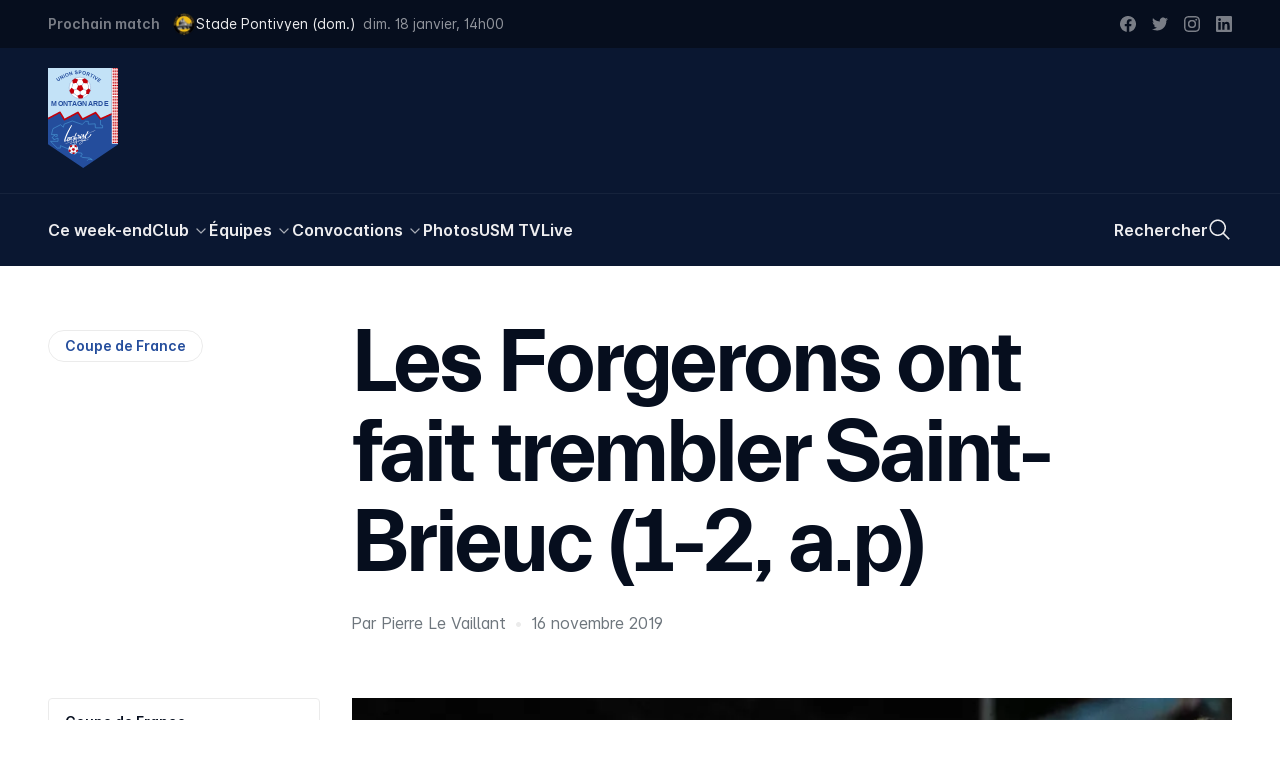

--- FILE ---
content_type: text/html; charset=utf-8
request_url: https://usmontagnarde.fr/38-coupe-de-france/19487-les-forgerons-ont-fait-trembler-saint-brieuc-1-2-ap
body_size: 31374
content:
<!doctype html>
<html data-n-head-ssr lang="fr-FR" data-n-head="%7B%22lang%22:%7B%22ssr%22:%22fr-FR%22%7D%7D">
  <head >
    <title>Les Forgerons ont fait trembler Saint-Brieuc (1-2, a.p) | US Montagnarde</title><meta data-n-head="ssr" charset="utf-8"><meta data-n-head="ssr" name="viewport" content="width=device-width, initial-scale=1"><meta data-n-head="ssr" data-hid="keywords" name="keywords" content="US Montagnarde, La Montagne, USM, Football, Montagnarde, Lochrist, Inzinzac-Lochrist, Score, Photos, Féminines, Coupe de France, Bretagne, Morbihan"><meta data-n-head="ssr" data-hid="apple-mobile-web-app-title" name="apple-mobile-web-app-title" content="US Montagnarde"><meta data-n-head="ssr" data-hid="og:site_name" property="og:site_name" content="US Montagnarde"><meta data-n-head="ssr" data-hid="twitter:card" property="twitter:card" content="summary_large_image"><meta data-n-head="ssr" data-hid="twitter:site" property="twitter:site" content="@US_Montagnarde"><meta data-n-head="ssr" data-hid="twitter:creator" property="twitter:creator" content="@US_Montagnarde"><meta data-n-head="ssr" data-hid="og:type" property="og:type" content="website"><meta data-n-head="ssr" data-hid="og:author" property="og:author" content="https://www.facebook.com/usmontagnarde/"><meta data-n-head="ssr" data-hid="og:locale" property="og:locale" content="fr_FR"><meta data-n-head="ssr" data-hid="fb:app_id" property="fb:app_id" content="209182925821953"><meta data-n-head="ssr" data-hid="apple-itunes-app" property="apple-itunes-app" content="app-id=1065365488"><meta data-n-head="ssr" data-hid="google-site-verification" property="google-site-verification" content="fyY4Y2iRQJoupfXIu1twuIlaLEwXEoltvhJ-OufcSFY"><meta data-n-head="ssr" data-hid="og:title" property="og:title" content="Les Forgerons ont fait trembler Saint-Brieuc (1-2, a.p) | US Montagnarde"><meta data-n-head="ssr" data-hid="twitter:title" property="twitter:title" content="Les Forgerons ont fait trembler Saint-Brieuc (1-2, a.p) | US Montagnarde"><meta data-n-head="ssr" data-hid="description" name="description" content="L’US Montagnarde (R1) n’a pas réussi l’exploit face au Stade Briochin (N2) lors du 7&lt;sup&gt;e&amp;nbsp;&lt;/sup&gt;tour de la Coupe de France, ce samedi soir. Les Morbihannais se sont inclinés après prolongation (..."><meta data-n-head="ssr" data-hid="og:description" property="og:description" content="L’US Montagnarde (R1) n’a pas réussi l’exploit face au Stade Briochin (N2) lors du 7&lt;sup&gt;e&amp;nbsp;&lt;/sup&gt;tour de la Coupe de France, ce samedi soir. Les Morbihannais se sont inclinés après prolongation (..."><meta data-n-head="ssr" data-hid="twitter:description" property="twitter:description" content="L’US Montagnarde (R1) n’a pas réussi l’exploit face au Stade Briochin (N2) lors du 7&lt;sup&gt;e&amp;nbsp;&lt;/sup&gt;tour de la Coupe de France, ce samedi soir. Les Morbihannais se sont inclinés après prolongation (..."><meta data-n-head="ssr" data-hid="og:image" property="og:image" content="https://images.usmontagnarde.fr/wordpress/2019/11/rahmane-barry-a-gauche-et-l-us-montagnarde-ont-emmene-le_4912171.jpg"><meta data-n-head="ssr" data-hid="twitter:image" property="twitter:image" content="https://images.usmontagnarde.fr/wordpress/2019/11/rahmane-barry-a-gauche-et-l-us-montagnarde-ont-emmene-le_4912171.jpg"><script data-n-head="ssr" src="https://www.googletagmanager.com/gtag/js?id=G-KKFNKGXSN0" async></script><script data-n-head="ssr" data-hid="nuxt-jsonld-1a84d64b" type="application/ld+json">{"@context":"https://schema.org","@type":"BreadcrumbList","itemListElement":[{"@type":"ListItem","position":1,"name":"Coupe de France","item":"https://usmontagnarde.fr/38-coupe-de-france"},{"@type":"ListItem","position":2,"name":"Les Forgerons ont fait trembler Saint-Brieuc (1-2, a.p)","item":"https://usmontagnarde.fr/38-coupe-de-france/19487-les-forgerons-ont-fait-trembler-saint-brieuc-1-2-ap"}]}</script><link rel="preload" href="/_nuxt/9bc945d.js" as="script"><link rel="preload" href="/_nuxt/af89e0f.js" as="script"><link rel="preload" href="/_nuxt/0a9808c.js" as="script"><link rel="preload" href="/_nuxt/9b13719.js" as="script"><link rel="preload" href="/_nuxt/d0ecc7d.js" as="script"><style data-vue-ssr-id="2dda55a9:0 d4e31d34:0 5c8430f2:0">/*! tailwindcss v3.2.1 | MIT License | https://tailwindcss.com*//*
1. Prevent padding and border from affecting element width. (https://github.com/mozdevs/cssremedy/issues/4)
2. Allow adding a border to an element by just adding a border-width. (https://github.com/tailwindcss/tailwindcss/pull/116)
*/

*,
::before,
::after {
  box-sizing: border-box; /* 1 */
  border-width: 0; /* 2 */
  border-style: solid; /* 2 */
  border-color: currentColor; /* 2 */
}

::before,
::after {
  --tw-content: '';
}

/*
1. Use a consistent sensible line-height in all browsers.
2. Prevent adjustments of font size after orientation changes in iOS.
3. Use a more readable tab size.
4. Use the user's configured `sans` font-family by default.
*/

html {
  line-height: 1.5; /* 1 */
  -webkit-text-size-adjust: 100%; /* 2 */
  -moz-tab-size: 4; /* 3 */
  -o-tab-size: 4;
     tab-size: 4; /* 3 */
  font-family: ui-sans-serif, system-ui, -apple-system, BlinkMacSystemFont, "Segoe UI", Roboto, "Helvetica Neue", Arial, "Noto Sans", sans-serif, "Apple Color Emoji", "Segoe UI Emoji", "Segoe UI Symbol", "Noto Color Emoji"; /* 4 */
}

/*
1. Remove the margin in all browsers.
2. Inherit line-height from `html` so users can set them as a class directly on the `html` element.
*/

body {
  margin: 0; /* 1 */
  line-height: inherit; /* 2 */
}

/*
1. Add the correct height in Firefox.
2. Correct the inheritance of border color in Firefox. (https://bugzilla.mozilla.org/show_bug.cgi?id=190655)
3. Ensure horizontal rules are visible by default.
*/

hr {
  height: 0; /* 1 */
  color: inherit; /* 2 */
  border-top-width: 1px; /* 3 */
}

/*
Add the correct text decoration in Chrome, Edge, and Safari.
*/

abbr:where([title]) {
  -webkit-text-decoration: underline dotted;
          text-decoration: underline dotted;
}

/*
Remove the default font size and weight for headings.
*/

h1,
h2,
h3,
h4,
h5,
h6 {
  font-size: inherit;
  font-weight: inherit;
}

/*
Reset links to optimize for opt-in styling instead of opt-out.
*/

a {
  color: inherit;
  text-decoration: inherit;
}

/*
Add the correct font weight in Edge and Safari.
*/

b,
strong {
  font-weight: bolder;
}

/*
1. Use the user's configured `mono` font family by default.
2. Correct the odd `em` font sizing in all browsers.
*/

code,
kbd,
samp,
pre {
  font-family: ui-monospace, SFMono-Regular, Menlo, Monaco, Consolas, "Liberation Mono", "Courier New", monospace; /* 1 */
  font-size: 1em; /* 2 */
}

/*
Add the correct font size in all browsers.
*/

small {
  font-size: 80%;
}

/*
Prevent `sub` and `sup` elements from affecting the line height in all browsers.
*/

sub,
sup {
  font-size: 75%;
  line-height: 0;
  position: relative;
  vertical-align: baseline;
}

sub {
  bottom: -0.25em;
}

sup {
  top: -0.5em;
}

/*
1. Remove text indentation from table contents in Chrome and Safari. (https://bugs.chromium.org/p/chromium/issues/detail?id=999088, https://bugs.webkit.org/show_bug.cgi?id=201297)
2. Correct table border color inheritance in all Chrome and Safari. (https://bugs.chromium.org/p/chromium/issues/detail?id=935729, https://bugs.webkit.org/show_bug.cgi?id=195016)
3. Remove gaps between table borders by default.
*/

table {
  text-indent: 0; /* 1 */
  border-color: inherit; /* 2 */
  border-collapse: collapse; /* 3 */
}

/*
1. Change the font styles in all browsers.
2. Remove the margin in Firefox and Safari.
3. Remove default padding in all browsers.
*/

button,
input,
optgroup,
select,
textarea {
  font-family: inherit; /* 1 */
  font-size: 100%; /* 1 */
  font-weight: inherit; /* 1 */
  line-height: inherit; /* 1 */
  color: inherit; /* 1 */
  margin: 0; /* 2 */
  padding: 0; /* 3 */
}

/*
Remove the inheritance of text transform in Edge and Firefox.
*/

button,
select {
  text-transform: none;
}

/*
1. Correct the inability to style clickable types in iOS and Safari.
2. Remove default button styles.
*/

button,
[type='button'],
[type='reset'],
[type='submit'] {
  -webkit-appearance: button; /* 1 */
  background-color: transparent; /* 2 */
  background-image: none; /* 2 */
}

/*
Use the modern Firefox focus style for all focusable elements.
*/

:-moz-focusring {
  outline: auto;
}

/*
Remove the additional `:invalid` styles in Firefox. (https://github.com/mozilla/gecko-dev/blob/2f9eacd9d3d995c937b4251a5557d95d494c9be1/layout/style/res/forms.css#L728-L737)
*/

:-moz-ui-invalid {
  box-shadow: none;
}

/*
Add the correct vertical alignment in Chrome and Firefox.
*/

progress {
  vertical-align: baseline;
}

/*
Correct the cursor style of increment and decrement buttons in Safari.
*/

::-webkit-inner-spin-button,
::-webkit-outer-spin-button {
  height: auto;
}

/*
1. Correct the odd appearance in Chrome and Safari.
2. Correct the outline style in Safari.
*/

[type='search'] {
  -webkit-appearance: textfield; /* 1 */
  outline-offset: -2px; /* 2 */
}

/*
Remove the inner padding in Chrome and Safari on macOS.
*/

::-webkit-search-decoration {
  -webkit-appearance: none;
}

/*
1. Correct the inability to style clickable types in iOS and Safari.
2. Change font properties to `inherit` in Safari.
*/

::-webkit-file-upload-button {
  -webkit-appearance: button; /* 1 */
  font: inherit; /* 2 */
}

/*
Add the correct display in Chrome and Safari.
*/

summary {
  display: list-item;
}

/*
Removes the default spacing and border for appropriate elements.
*/

blockquote,
dl,
dd,
h1,
h2,
h3,
h4,
h5,
h6,
hr,
figure,
p,
pre {
  margin: 0;
}

fieldset {
  margin: 0;
  padding: 0;
}

legend {
  padding: 0;
}

ol,
ul,
menu {
  list-style: none;
  margin: 0;
  padding: 0;
}

/*
Prevent resizing textareas horizontally by default.
*/

textarea {
  resize: vertical;
}

/*
1. Reset the default placeholder opacity in Firefox. (https://github.com/tailwindlabs/tailwindcss/issues/3300)
2. Set the default placeholder color to the user's configured gray 400 color.
*/

input::-moz-placeholder, textarea::-moz-placeholder {
  opacity: 1; /* 1 */
  color: #9ca3af; /* 2 */
}

input:-ms-input-placeholder, textarea:-ms-input-placeholder {
  opacity: 1; /* 1 */
  color: #9ca3af; /* 2 */
}

input::placeholder,
textarea::placeholder {
  opacity: 1; /* 1 */
  color: #9ca3af; /* 2 */
}

/*
Set the default cursor for buttons.
*/

button,
[role="button"] {
  cursor: pointer;
}

/*
Make sure disabled buttons don't get the pointer cursor.
*/
:disabled {
  cursor: default;
}

/*
1. Make replaced elements `display: block` by default. (https://github.com/mozdevs/cssremedy/issues/14)
2. Add `vertical-align: middle` to align replaced elements more sensibly by default. (https://github.com/jensimmons/cssremedy/issues/14#issuecomment-634934210)
   This can trigger a poorly considered lint error in some tools but is included by design.
*/

img,
svg,
video,
canvas,
audio,
iframe,
embed,
object {
  display: block; /* 1 */
  vertical-align: middle; /* 2 */
}

/*
Constrain images and videos to the parent width and preserve their intrinsic aspect ratio. (https://github.com/mozdevs/cssremedy/issues/14)
*/

img,
video {
  max-width: 100%;
  height: auto;
}

/* Make elements with the HTML hidden attribute stay hidden by default */
[hidden] {
  display: none;
}:root{--breakpoint:"xs";--container-width:unset;--inner-gutter:16px;--outer-gutter:16px;--grid-columns:4;--env:"prod";--grid-column-bg:rgba(127, 255, 255, 0.25);}@media (min-width: 640px){:root{--breakpoint:"sm";--container-width:unset;--inner-gutter:20px;--outer-gutter:24px;--grid-columns:4;}}@media (min-width: 768px){:root{--breakpoint:"md";--container-width:unset;--inner-gutter:24px;--outer-gutter:40px;--grid-columns:8;}}@media (min-width: 1024px){:root{--breakpoint:"lg";--container-width:unset;--inner-gutter:24px;--outer-gutter:48px;--grid-columns:12;}}@media (min-width: 1280px){:root{--breakpoint:"xl";--container-width:unset;--inner-gutter:28px;--outer-gutter:48px;--grid-columns:12;}}@media (min-width: 1536px){:root{--breakpoint:"xxl";--container-width:1536px;--inner-gutter:28px;--outer-gutter:48px;--grid-columns:12;}}:root{--display:'Everett', sans-serif;--sans:'Inter', sans-serif;--mono:Menlo, Monaco, Consolas, monospace;}.f-h1{font-family:var(--display);font-weight:700;font-size:12vw;line-height:1.05;letter-spacing:-0.05rem;-moz-osx-font-smoothing:grayscale;-webkit-font-smoothing:antialiased;}@media (min-width: 768px){.f-h1{font-size:4.5rem;letter-spacing:-0.15rem;}}@media (min-width: 1024px){.f-h1{font-size:5.125rem;letter-spacing:-0.15rem;}}@media (min-width: 1280px){.f-h1{font-size:5.625rem;letter-spacing:-0.2rem;line-height:1;}}@media (min-width: 1536px){.f-h1{font-size:6.875rem;}}.f-h2{font-family:var(--display);font-weight:700;font-size:2.5rem;line-height:1.1;letter-spacing:-0.05rem;-moz-osx-font-smoothing:grayscale;-webkit-font-smoothing:antialiased;}@media (min-width: 640px){.f-h2{font-size:3.25rem;}}@media (min-width: 768px){.f-h2{font-size:4.375rem;line-height:1.05;}}.f-heading{font-family:var(--display);font-weight:700;font-size:1.75rem;line-height:1.2;letter-spacing:-0.025rem;-moz-osx-font-smoothing:grayscale;-webkit-font-smoothing:antialiased;}@media (min-width: 768px){.f-heading{font-size:2rem;}}@media (min-width: 1280px){.f-heading{font-size:2.5rem;letter-spacing:-0.05rem;}}.f-introduction{font-family:var(--sans);font-weight:400;font-size:1.125rem;line-height:1.4;font-feature-settings:'salt' on;-moz-osx-font-smoothing:grayscale;-webkit-font-smoothing:antialiased;}@media (min-width: 768px){.f-introduction{font-size:1.25rem;}}.f-body-200--em{font-family:var(--display);font-weight:700;font-size:1.25rem;line-height:1.2;font-feature-settings:'salt' on;-moz-osx-font-smoothing:grayscale;-webkit-font-smoothing:antialiased;}@media (min-width: 1024px){.f-body-200--em{font-size:1.375rem;letter-spacing:-0.015rem;}}.f-ui{font-family:var(--sans);font-size:0.8125rem;line-height:1;font-weight:400;font-feature-settings:'salt' on;}@media (min-width: 768px){.f-ui{font-size:0.875rem;}}.f-meta{font-size:0.8125rem;font-family:var(--sans);line-height:1;font-weight:600;font-feature-settings:'salt' on;}@media (min-width: 768px){.f-meta{font-size:0.875rem;}}:root{--spacing-outer-1:2.5rem;--spacing-outer-2:1.75rem;--spacing-outer-3:1.5rem;}@media (min-width: 640px){:root{--spacing-outer-1:3rem;}}@media (min-width: 768px){:root{--spacing-outer-1:4rem;--spacing-outer-2:2.5rem;}}@media (min-width: 1024px){:root{--spacing-outer-2:3.25rem;--spacing-outer-3:2rem;}}@media (min-width: 1280px){:root{--spacing-outer-1:6rem;--spacing-outer-2:4rem;--spacing-outer-3:3rem;}}.mt-outer-1{margin-top:var(--spacing-outer-1);}.pt-outer-1{padding-top:var(--spacing-outer-1);}.pb-outer-1{padding-bottom:var(--spacing-outer-1);}.py-outer-1{padding-top:var(--spacing-outer-1);padding-bottom:var(--spacing-outer-1);}.mt-outer-2{margin-top:var(--spacing-outer-2);}.-mt-outer-2{margin-top:calc(var(--spacing-outer-2) * -1);}.pt-outer-2{padding-top:var(--spacing-outer-2);}.py-outer-2{padding-top:var(--spacing-outer-2);padding-bottom:var(--spacing-outer-2);}.mt-outer-3{margin-top:var(--spacing-outer-3);}.mb-outer-3{margin-bottom:var(--spacing-outer-3);}.pt-outer-3{padding-top:var(--spacing-outer-3);}.pb-outer-3{padding-bottom:var(--spacing-outer-3);}.gap-gutter{grid-gap:var(--inner-gutter);gap:var(--inner-gutter);}.gap-x-gutter{grid-column-gap:var(--inner-gutter);-moz-column-gap:var(--inner-gutter);column-gap:var(--inner-gutter);}.container{width:calc(var(--container-width, 100%) - (2 * var(--breakout-container-outer-gutter, var(--container-outer-gutter, var(--outer-gutter, 0)))));margin-right:auto;margin-left:auto;}.container > *{--container-outer-gutter:0;--breakout-container-outer-gutter:0;}.breakout.px-outer-gutter, .breakout > .px-outer-gutter{padding-left:var(--breakout-outer-gutter);padding-right:var(--breakout-outer-gutter);}.breakout.pr-outer-gutter, .breakout > .pr-outer-gutter{padding-right:var(--breakout-outer-gutter);}.breakout.pl-outer-gutter, .breakout > .pl-outer-gutter{padding-left:var(--breakout-outer-gutter);}[type='text'],[type='email'],[type='url'],[type='password'],[type='number'],[type='date'],[type='datetime-local'],[type='month'],[type='search'],[type='tel'],[type='time'],[type='week'],[multiple],textarea,select{-webkit-appearance:none;-moz-appearance:none;appearance:none;background-color:#fff;border-color:#6b7280;border-width:1px;border-radius:0px;padding-top:0.5rem;padding-right:0.75rem;padding-bottom:0.5rem;padding-left:0.75rem;font-size:1rem;line-height:1.5rem;--tw-shadow:0 0 #0000;}[type='text']:focus, [type='email']:focus, [type='url']:focus, [type='password']:focus, [type='number']:focus, [type='date']:focus, [type='datetime-local']:focus, [type='month']:focus, [type='search']:focus, [type='tel']:focus, [type='time']:focus, [type='week']:focus, [multiple]:focus, textarea:focus, select:focus{outline:2px solid transparent;outline-offset:2px;--tw-ring-inset:var(--tw-empty,/*!*/ /*!*/);--tw-ring-offset-width:0px;--tw-ring-offset-color:#fff;--tw-ring-color:#2563eb;--tw-ring-offset-shadow:var(--tw-ring-inset) 0 0 0 var(--tw-ring-offset-width) var(--tw-ring-offset-color);--tw-ring-shadow:var(--tw-ring-inset) 0 0 0 calc(1px + var(--tw-ring-offset-width)) var(--tw-ring-color);box-shadow:var(--tw-ring-offset-shadow), var(--tw-ring-shadow), var(--tw-shadow);border-color:#2563eb;}input::-moz-placeholder, textarea::-moz-placeholder{color:#6b7280;opacity:1;}input:-ms-input-placeholder, textarea:-ms-input-placeholder{color:#6b7280;opacity:1;}input::placeholder,textarea::placeholder{color:#6b7280;opacity:1;}::-webkit-datetime-edit-fields-wrapper{padding:0;}::-webkit-date-and-time-value{min-height:1.5em;}select{background-image:url("data:image/svg+xml,%3csvg xmlns='http://www.w3.org/2000/svg' fill='none' viewBox='0 0 20 20'%3e%3cpath stroke='%236b7280' stroke-linecap='round' stroke-linejoin='round' stroke-width='1.5' d='M6 8l4 4 4-4'/%3e%3c/svg%3e");background-position:right 0.5rem center;background-repeat:no-repeat;background-size:1.5em 1.5em;padding-right:2.5rem;-webkit-print-color-adjust:exact;color-adjust:exact;}[multiple]{background-image:initial;background-position:initial;background-repeat:unset;background-size:initial;padding-right:0.75rem;-webkit-print-color-adjust:unset;color-adjust:unset;}[type='checkbox'],[type='radio']{-webkit-appearance:none;-moz-appearance:none;appearance:none;padding:0;-webkit-print-color-adjust:exact;color-adjust:exact;display:inline-block;vertical-align:middle;background-origin:border-box;-webkit-user-select:none;-moz-user-select:none;-ms-user-select:none;user-select:none;flex-shrink:0;height:1rem;width:1rem;color:#2563eb;background-color:#fff;border-color:#6b7280;border-width:1px;--tw-shadow:0 0 #0000;}[type='checkbox']{border-radius:0px;}[type='radio']{border-radius:100%;}[type='checkbox']:focus,[type='radio']:focus{outline:2px solid transparent;outline-offset:2px;--tw-ring-inset:var(--tw-empty,/*!*/ /*!*/);--tw-ring-offset-width:2px;--tw-ring-offset-color:#fff;--tw-ring-color:#2563eb;--tw-ring-offset-shadow:var(--tw-ring-inset) 0 0 0 var(--tw-ring-offset-width) var(--tw-ring-offset-color);--tw-ring-shadow:var(--tw-ring-inset) 0 0 0 calc(2px + var(--tw-ring-offset-width)) var(--tw-ring-color);box-shadow:var(--tw-ring-offset-shadow), var(--tw-ring-shadow), var(--tw-shadow);}[type='checkbox']:checked,[type='radio']:checked{border-color:transparent;background-color:currentColor;background-size:100% 100%;background-position:center;background-repeat:no-repeat;}[type='checkbox']:checked{background-image:url("data:image/svg+xml,%3csvg viewBox='0 0 16 16' fill='white' xmlns='http://www.w3.org/2000/svg'%3e%3cpath d='M12.207 4.793a1 1 0 010 1.414l-5 5a1 1 0 01-1.414 0l-2-2a1 1 0 011.414-1.414L6.5 9.086l4.293-4.293a1 1 0 011.414 0z'/%3e%3c/svg%3e");}[type='radio']:checked{background-image:url("data:image/svg+xml,%3csvg viewBox='0 0 16 16' fill='white' xmlns='http://www.w3.org/2000/svg'%3e%3ccircle cx='8' cy='8' r='3'/%3e%3c/svg%3e");}[type='checkbox']:checked:hover,[type='checkbox']:checked:focus,[type='radio']:checked:hover,[type='radio']:checked:focus{border-color:transparent;background-color:currentColor;}[type='checkbox']:indeterminate{background-image:url("data:image/svg+xml,%3csvg xmlns='http://www.w3.org/2000/svg' fill='none' viewBox='0 0 16 16'%3e%3cpath stroke='white' stroke-linecap='round' stroke-linejoin='round' stroke-width='2' d='M4 8h8'/%3e%3c/svg%3e");border-color:transparent;background-color:currentColor;background-size:100% 100%;background-position:center;background-repeat:no-repeat;}[type='checkbox']:indeterminate:hover,[type='checkbox']:indeterminate:focus{border-color:transparent;background-color:currentColor;}[type='file']{background:unset;border-color:inherit;border-width:0;border-radius:0;padding:0;font-size:unset;line-height:inherit;}[type='file']:focus{outline:1px auto -webkit-focus-ring-color;}html{font-family:var(--sans);font-weight:400;font-size:0.9375rem;line-height:1.4;font-feature-settings:'salt' on;-moz-osx-font-smoothing:grayscale;-webkit-font-smoothing:antialiased;}@media (min-width: 768px){html{font-size:1rem;}}html{--tw-text-opacity:1;color:rgb(6 14 30 / var(--tw-text-opacity));-webkit-font-smoothing:antialiased;-moz-osx-font-smoothing:grayscale;}.mode-dark html{--tw-text-opacity:1;color:rgb(235 235 235 / var(--tw-text-opacity));}body:after{content:"";position:fixed;top:-50%;right:-50%;bottom:-50%;left:-50%;z-index:-1;--tw-bg-opacity:1;background-color:rgb(255 255 255 / var(--tw-bg-opacity))}.mode-dark body:after{--tw-bg-opacity:1;background-color:rgb(0 0 0 / var(--tw-bg-opacity));}*, ::before, ::after{--tw-border-spacing-x:0;--tw-border-spacing-y:0;--tw-translate-x:0;--tw-translate-y:0;--tw-rotate:0;--tw-skew-x:0;--tw-skew-y:0;--tw-scale-x:1;--tw-scale-y:1;--tw-pan-x: ;--tw-pan-y: ;--tw-pinch-zoom: ;--tw-scroll-snap-strictness:proximity;--tw-ordinal: ;--tw-slashed-zero: ;--tw-numeric-figure: ;--tw-numeric-spacing: ;--tw-numeric-fraction: ;--tw-ring-inset: ;--tw-ring-offset-width:0px;--tw-ring-offset-color:#fff;--tw-ring-color:rgb(59 130 246 / 0.5);--tw-ring-offset-shadow:0 0 #0000;--tw-ring-shadow:0 0 #0000;--tw-shadow:0 0 #0000;--tw-shadow-colored:0 0 #0000;--tw-blur: ;--tw-brightness: ;--tw-contrast: ;--tw-grayscale: ;--tw-hue-rotate: ;--tw-invert: ;--tw-saturate: ;--tw-sepia: ;--tw-drop-shadow: ;--tw-backdrop-blur: ;--tw-backdrop-brightness: ;--tw-backdrop-contrast: ;--tw-backdrop-grayscale: ;--tw-backdrop-hue-rotate: ;--tw-backdrop-invert: ;--tw-backdrop-opacity: ;--tw-backdrop-saturate: ;--tw-backdrop-sepia: ;}::-webkit-backdrop{--tw-border-spacing-x:0;--tw-border-spacing-y:0;--tw-translate-x:0;--tw-translate-y:0;--tw-rotate:0;--tw-skew-x:0;--tw-skew-y:0;--tw-scale-x:1;--tw-scale-y:1;--tw-pan-x: ;--tw-pan-y: ;--tw-pinch-zoom: ;--tw-scroll-snap-strictness:proximity;--tw-ordinal: ;--tw-slashed-zero: ;--tw-numeric-figure: ;--tw-numeric-spacing: ;--tw-numeric-fraction: ;--tw-ring-inset: ;--tw-ring-offset-width:0px;--tw-ring-offset-color:#fff;--tw-ring-color:rgb(59 130 246 / 0.5);--tw-ring-offset-shadow:0 0 #0000;--tw-ring-shadow:0 0 #0000;--tw-shadow:0 0 #0000;--tw-shadow-colored:0 0 #0000;--tw-blur: ;--tw-brightness: ;--tw-contrast: ;--tw-grayscale: ;--tw-hue-rotate: ;--tw-invert: ;--tw-saturate: ;--tw-sepia: ;--tw-drop-shadow: ;--tw-backdrop-blur: ;--tw-backdrop-brightness: ;--tw-backdrop-contrast: ;--tw-backdrop-grayscale: ;--tw-backdrop-hue-rotate: ;--tw-backdrop-invert: ;--tw-backdrop-opacity: ;--tw-backdrop-saturate: ;--tw-backdrop-sepia: ;}::backdrop{--tw-border-spacing-x:0;--tw-border-spacing-y:0;--tw-translate-x:0;--tw-translate-y:0;--tw-rotate:0;--tw-skew-x:0;--tw-skew-y:0;--tw-scale-x:1;--tw-scale-y:1;--tw-pan-x: ;--tw-pan-y: ;--tw-pinch-zoom: ;--tw-scroll-snap-strictness:proximity;--tw-ordinal: ;--tw-slashed-zero: ;--tw-numeric-figure: ;--tw-numeric-spacing: ;--tw-numeric-fraction: ;--tw-ring-inset: ;--tw-ring-offset-width:0px;--tw-ring-offset-color:#fff;--tw-ring-color:rgb(59 130 246 / 0.5);--tw-ring-offset-shadow:0 0 #0000;--tw-ring-shadow:0 0 #0000;--tw-shadow:0 0 #0000;--tw-shadow-colored:0 0 #0000;--tw-blur: ;--tw-brightness: ;--tw-contrast: ;--tw-grayscale: ;--tw-hue-rotate: ;--tw-invert: ;--tw-saturate: ;--tw-sepia: ;--tw-drop-shadow: ;--tw-backdrop-blur: ;--tw-backdrop-brightness: ;--tw-backdrop-contrast: ;--tw-backdrop-grayscale: ;--tw-backdrop-hue-rotate: ;--tw-backdrop-invert: ;--tw-backdrop-opacity: ;--tw-backdrop-saturate: ;--tw-backdrop-sepia: ;}[class*="grid-line-"] > *{position:relative;}[class*="grid-line-"] > *::before, [class*="grid-line-"] > *::after{content:attr(👻);position:absolute;z-index:0;pointer-events:none;}.grid-cols-1[class*="grid-line-x"][class*="grid-line-x"] > *:nth-child(n)::before{border-bottom-width:1px;}.grid-cols-1[class*="grid-line-xfull"] > *:nth-child(n)::before{left:0;right:0;}.grid-cols-1[class*="grid-line-x"] > *:nth-child(1n+1)::before{right:0;}.grid-cols-1[class*="grid-line-x"] > *:nth-child(1n+1):nth-last-child(-n+1)::before{border-bottom-width:0;}.grid-cols-1[class*="grid-line-x"] > *:nth-child(1n+1):nth-last-child(-n+1) ~ *::before{border-bottom-width:0;}.grid-cols-2[class*="grid-line-x"][class*="grid-line-x"] > *:nth-child(n)::before{border-bottom-width:1px;}.grid-cols-2[class*="grid-line-xfull"] > *:nth-child(n)::before{left:calc(var(--inner-gutter) / -2);right:calc(var(--inner-gutter) / -2);}.grid-cols-2[class*="grid-line-x"] > *:nth-child(2n+1)::before{left:0;}.grid-cols-2[class*="grid-line-x"] > *:nth-child(2n+2)::before{right:0;}.grid-cols-2[class*="grid-line-x"] > *:nth-child(2n+1):nth-last-child(-n+2)::before{border-bottom-width:0;}.grid-cols-2[class*="grid-line-x"] > *:nth-child(2n+1):nth-last-child(-n+2) ~ *::before{border-bottom-width:0;}.grid-cols-2[class*="grid-line-y"][class*="grid-line-y"] > *:nth-child(n)::after{border-right-width:1px;}.grid-cols-2[class*="grid-line-y"][class*="grid-line-y"] > *:nth-child(2n+2)::after{border-right-width:0;}.grid-cols-2[class*="grid-line-y"][class*="grid-line-y"] > *:nth-child(-n+2)::after{top:0;}.grid-cols-2[class*="grid-line-y"][class*="grid-line-y"] > *:nth-child(2n+1):nth-last-child(-n+2)::after{bottom:0;}.grid-cols-2[class*="grid-line-y"][class*="grid-line-y"] > *:nth-child(2n+1):nth-last-child(-n+2) ~ li::after{bottom:0;}.grid-cols-3[class*="grid-line-x"][class*="grid-line-x"] > *:nth-child(n)::before{border-bottom-width:1px;}.grid-cols-3[class*="grid-line-xfull"] > *:nth-child(n)::before{left:calc(var(--inner-gutter) / -2);right:calc(var(--inner-gutter) / -2);}.grid-cols-3[class*="grid-line-x"] > *:nth-child(3n+1)::before{left:0;}.grid-cols-3[class*="grid-line-x"] > *:nth-child(3n+3)::before{right:0;}.grid-cols-3[class*="grid-line-x"] > *:nth-child(3n+1):nth-last-child(-n+3)::before{border-bottom-width:0;}.grid-cols-3[class*="grid-line-x"] > *:nth-child(3n+1):nth-last-child(-n+3) ~ *::before{border-bottom-width:0;}.grid-cols-3[class*="grid-line-y"][class*="grid-line-y"] > *:nth-child(n)::after{border-right-width:1px;}.grid-cols-3[class*="grid-line-y"][class*="grid-line-y"] > *:nth-child(3n+3)::after{border-right-width:0;}.grid-cols-3[class*="grid-line-y"][class*="grid-line-y"] > *:nth-child(-n+3)::after{top:0;}.grid-cols-3[class*="grid-line-y"][class*="grid-line-y"] > *:nth-child(3n+1):nth-last-child(-n+3)::after{bottom:0;}.grid-cols-3[class*="grid-line-y"][class*="grid-line-y"] > *:nth-child(3n+1):nth-last-child(-n+3) ~ li::after{bottom:0;}.grid-cols-6[class*="grid-line-x"][class*="grid-line-x"] > *:nth-child(n)::before{border-bottom-width:1px;}.grid-cols-6[class*="grid-line-xfull"] > *:nth-child(n)::before{left:calc(var(--inner-gutter) / -2);right:calc(var(--inner-gutter) / -2);}.grid-cols-6[class*="grid-line-x"] > *:nth-child(6n+1)::before{left:0;}.grid-cols-6[class*="grid-line-x"] > *:nth-child(6n+6)::before{right:0;}.grid-cols-6[class*="grid-line-x"] > *:nth-child(6n+1):nth-last-child(-n+6)::before{border-bottom-width:0;}.grid-cols-6[class*="grid-line-x"] > *:nth-child(6n+1):nth-last-child(-n+6) ~ *::before{border-bottom-width:0;}.grid-cols-6[class*="grid-line-y"][class*="grid-line-y"] > *:nth-child(n)::after{border-right-width:1px;}.grid-cols-6[class*="grid-line-y"][class*="grid-line-y"] > *:nth-child(6n+6)::after{border-right-width:0;}.grid-cols-6[class*="grid-line-y"][class*="grid-line-y"] > *:nth-child(-n+6)::after{top:0;}.grid-cols-6[class*="grid-line-y"][class*="grid-line-y"] > *:nth-child(6n+1):nth-last-child(-n+6)::after{bottom:0;}.grid-cols-6[class*="grid-line-y"][class*="grid-line-y"] > *:nth-child(6n+1):nth-last-child(-n+6) ~ li::after{bottom:0;}.prose{color:var(--tw-prose-body);max-width:65ch;}.prose :where([class~="lead"]):not(:where([class~="not-prose"] *)){color:var(--tw-prose-lead);font-size:1.25em;line-height:1.6;margin-top:1.2em;margin-bottom:1.2em;}.prose :where(a):not(:where([class~="not-prose"] *)){color:var(--tw-prose-links);text-decoration:underline;font-weight:500;}.prose :where(strong):not(:where([class~="not-prose"] *)){color:var(--tw-prose-bold);font-weight:600;}.prose :where(ol):not(:where([class~="not-prose"] *)){list-style-type:decimal;padding-left:1.625em;}.prose :where(ol[type="A"]):not(:where([class~="not-prose"] *)){list-style-type:upper-alpha;}.prose :where(ol[type="a"]):not(:where([class~="not-prose"] *)){list-style-type:lower-alpha;}.prose :where(ol[type="A" s]):not(:where([class~="not-prose"] *)){list-style-type:upper-alpha;}.prose :where(ol[type="a" s]):not(:where([class~="not-prose"] *)){list-style-type:lower-alpha;}.prose :where(ol[type="I"]):not(:where([class~="not-prose"] *)){list-style-type:upper-roman;}.prose :where(ol[type="i"]):not(:where([class~="not-prose"] *)){list-style-type:lower-roman;}.prose :where(ol[type="I" s]):not(:where([class~="not-prose"] *)){list-style-type:upper-roman;}.prose :where(ol[type="i" s]):not(:where([class~="not-prose"] *)){list-style-type:lower-roman;}.prose :where(ol[type="1"]):not(:where([class~="not-prose"] *)){list-style-type:decimal;}.prose :where(ul):not(:where([class~="not-prose"] *)){list-style-type:disc;padding-left:1.625em;}.prose :where(ol > li):not(:where([class~="not-prose"] *))::marker{font-weight:400;color:var(--tw-prose-counters);}.prose :where(ul > li):not(:where([class~="not-prose"] *))::marker{color:var(--tw-prose-bullets);}.prose :where(hr):not(:where([class~="not-prose"] *)){border-color:var(--tw-prose-hr);border-top-width:1px;margin-top:3em;margin-bottom:3em;}.prose :where(blockquote):not(:where([class~="not-prose"] *)){font-weight:500;font-style:italic;color:var(--tw-prose-quotes);border-left-width:0.25rem;border-left-color:var(--tw-prose-quote-borders);quotes:"\201C""\201D""\2018""\2019";margin-top:1.6em;margin-bottom:1.6em;padding-left:1em;}.prose :where(blockquote p:first-of-type):not(:where([class~="not-prose"] *))::before{content:open-quote;}.prose :where(blockquote p:last-of-type):not(:where([class~="not-prose"] *))::after{content:close-quote;}.prose :where(h1):not(:where([class~="not-prose"] *)){color:var(--tw-prose-headings);font-weight:800;font-size:2.25em;margin-top:0;margin-bottom:0.8888889em;line-height:1.1111111;}.prose :where(h1 strong):not(:where([class~="not-prose"] *)){font-weight:900;}.prose :where(h2):not(:where([class~="not-prose"] *)){color:var(--tw-prose-headings);font-weight:700;font-size:1.5em;margin-top:2em;margin-bottom:1em;line-height:1.3333333;}.prose :where(h2 strong):not(:where([class~="not-prose"] *)){font-weight:800;}.prose :where(h3):not(:where([class~="not-prose"] *)){color:var(--tw-prose-headings);font-weight:600;font-size:1.25em;margin-top:1.6em;margin-bottom:0.6em;line-height:1.6;}.prose :where(h3 strong):not(:where([class~="not-prose"] *)){font-weight:700;}.prose :where(h4):not(:where([class~="not-prose"] *)){color:var(--tw-prose-headings);font-weight:600;margin-top:1.5em;margin-bottom:0.5em;line-height:1.5;}.prose :where(h4 strong):not(:where([class~="not-prose"] *)){font-weight:700;}.prose :where(figure > *):not(:where([class~="not-prose"] *)){margin-top:0;margin-bottom:0;}.prose :where(figcaption):not(:where([class~="not-prose"] *)){color:var(--tw-prose-captions);font-size:0.875em;line-height:1.4285714;margin-top:0.8571429em;}.prose :where(code):not(:where([class~="not-prose"] *)){color:var(--tw-prose-code);font-weight:600;font-size:0.875em;}.prose :where(code):not(:where([class~="not-prose"] *))::before{content:"`";}.prose :where(code):not(:where([class~="not-prose"] *))::after{content:"`";}.prose :where(a code):not(:where([class~="not-prose"] *)){color:var(--tw-prose-links);}.prose :where(pre):not(:where([class~="not-prose"] *)){color:var(--tw-prose-pre-code);background-color:var(--tw-prose-pre-bg);overflow-x:auto;font-weight:400;font-size:0.875em;line-height:1.7142857;margin-top:1.7142857em;margin-bottom:1.7142857em;border-radius:0.375rem;padding-top:0.8571429em;padding-right:1.1428571em;padding-bottom:0.8571429em;padding-left:1.1428571em;}.prose :where(pre code):not(:where([class~="not-prose"] *)){background-color:transparent;border-width:0;border-radius:0;padding:0;font-weight:inherit;color:inherit;font-size:inherit;font-family:inherit;line-height:inherit;}.prose :where(pre code):not(:where([class~="not-prose"] *))::before{content:none;}.prose :where(pre code):not(:where([class~="not-prose"] *))::after{content:none;}.prose :where(table):not(:where([class~="not-prose"] *)){width:100%;table-layout:auto;text-align:left;margin-top:2em;margin-bottom:2em;font-size:0.875em;line-height:1.7142857;}.prose :where(thead):not(:where([class~="not-prose"] *)){border-bottom-width:1px;border-bottom-color:var(--tw-prose-th-borders);}.prose :where(thead th):not(:where([class~="not-prose"] *)){color:var(--tw-prose-headings);font-weight:600;vertical-align:bottom;padding-right:0.5714286em;padding-bottom:0.5714286em;padding-left:0.5714286em;}.prose :where(tbody tr):not(:where([class~="not-prose"] *)){border-bottom-width:1px;border-bottom-color:var(--tw-prose-td-borders);}.prose :where(tbody tr:last-child):not(:where([class~="not-prose"] *)){border-bottom-width:0;}.prose :where(tbody td):not(:where([class~="not-prose"] *)){vertical-align:baseline;padding-top:0.5714286em;padding-right:0.5714286em;padding-bottom:0.5714286em;padding-left:0.5714286em;}.prose{--tw-prose-body:#374151;--tw-prose-headings:#111827;--tw-prose-lead:#4b5563;--tw-prose-links:#111827;--tw-prose-bold:#111827;--tw-prose-counters:#6b7280;--tw-prose-bullets:#d1d5db;--tw-prose-hr:#e5e7eb;--tw-prose-quotes:#111827;--tw-prose-quote-borders:#e5e7eb;--tw-prose-captions:#6b7280;--tw-prose-code:#111827;--tw-prose-pre-code:#e5e7eb;--tw-prose-pre-bg:#1f2937;--tw-prose-th-borders:#d1d5db;--tw-prose-td-borders:#e5e7eb;--tw-prose-invert-body:#d1d5db;--tw-prose-invert-headings:#fff;--tw-prose-invert-lead:#9ca3af;--tw-prose-invert-links:#fff;--tw-prose-invert-bold:#fff;--tw-prose-invert-counters:#9ca3af;--tw-prose-invert-bullets:#4b5563;--tw-prose-invert-hr:#374151;--tw-prose-invert-quotes:#f3f4f6;--tw-prose-invert-quote-borders:#374151;--tw-prose-invert-captions:#9ca3af;--tw-prose-invert-code:#fff;--tw-prose-invert-pre-code:#d1d5db;--tw-prose-invert-pre-bg:rgb(0 0 0 / 50%);--tw-prose-invert-th-borders:#4b5563;--tw-prose-invert-td-borders:#374151;font-size:1rem;line-height:1.75;}.prose :where(p):not(:where([class~="not-prose"] *)){margin-top:1.25em;margin-bottom:1.25em;}.prose :where(img):not(:where([class~="not-prose"] *)){margin-top:2em;margin-bottom:2em;}.prose :where(video):not(:where([class~="not-prose"] *)){margin-top:2em;margin-bottom:2em;}.prose :where(figure):not(:where([class~="not-prose"] *)){margin-top:2em;margin-bottom:2em;}.prose :where(h2 code):not(:where([class~="not-prose"] *)){font-size:0.875em;}.prose :where(h3 code):not(:where([class~="not-prose"] *)){font-size:0.9em;}.prose :where(li):not(:where([class~="not-prose"] *)){margin-top:0.5em;margin-bottom:0.5em;}.prose :where(ol > li):not(:where([class~="not-prose"] *)){padding-left:0.375em;}.prose :where(ul > li):not(:where([class~="not-prose"] *)){padding-left:0.375em;}.prose > :where(ul > li p):not(:where([class~="not-prose"] *)){margin-top:0.75em;margin-bottom:0.75em;}.prose > :where(ul > li > *:first-child):not(:where([class~="not-prose"] *)){margin-top:1.25em;}.prose > :where(ul > li > *:last-child):not(:where([class~="not-prose"] *)){margin-bottom:1.25em;}.prose > :where(ol > li > *:first-child):not(:where([class~="not-prose"] *)){margin-top:1.25em;}.prose > :where(ol > li > *:last-child):not(:where([class~="not-prose"] *)){margin-bottom:1.25em;}.prose :where(ul ul, ul ol, ol ul, ol ol):not(:where([class~="not-prose"] *)){margin-top:0.75em;margin-bottom:0.75em;}.prose :where(hr + *):not(:where([class~="not-prose"] *)){margin-top:0;}.prose :where(h2 + *):not(:where([class~="not-prose"] *)){margin-top:0;}.prose :where(h3 + *):not(:where([class~="not-prose"] *)){margin-top:0;}.prose :where(h4 + *):not(:where([class~="not-prose"] *)){margin-top:0;}.prose :where(thead th:first-child):not(:where([class~="not-prose"] *)){padding-left:0;}.prose :where(thead th:last-child):not(:where([class~="not-prose"] *)){padding-right:0;}.prose :where(tbody td:first-child):not(:where([class~="not-prose"] *)){padding-left:0;}.prose :where(tbody td:last-child):not(:where([class~="not-prose"] *)){padding-right:0;}.prose > :where(:first-child):not(:where([class~="not-prose"] *)){margin-top:0;}.prose > :where(:last-child):not(:where([class~="not-prose"] *)){margin-bottom:0;}.prose-lg{font-size:1.125rem;line-height:1.7777778;}.prose-lg :where(p):not(:where([class~="not-prose"] *)){margin-top:1.3333333em;margin-bottom:1.3333333em;}.prose-lg :where([class~="lead"]):not(:where([class~="not-prose"] *)){font-size:1.2222222em;line-height:1.4545455;margin-top:1.0909091em;margin-bottom:1.0909091em;}.prose-lg :where(blockquote):not(:where([class~="not-prose"] *)){margin-top:1.6666667em;margin-bottom:1.6666667em;padding-left:1em;}.prose-lg h1{font-size:2.6666667em;margin-top:0;margin-bottom:0.8333333em;line-height:1;:where(font-family):not(:where([class~="not-prose"] *)):ui-sans-serif;:where(font-family):not(:where([class~="not-prose"] *)):system-ui;:where(font-family):not(:where([class~="not-prose"] *)):-apple-system;:where(font-family):not(:where([class~="not-prose"] *)):BlinkMacSystemFont;:where(font-family):not(:where([class~="not-prose"] *)):"Segoe UI";:where(font-family):not(:where([class~="not-prose"] *)):Roboto;:where(font-family):not(:where([class~="not-prose"] *)):"Helvetica Neue";:where(font-family):not(:where([class~="not-prose"] *)):Arial;:where(font-family):not(:where([class~="not-prose"] *)):"Noto Sans";:where(font-family):not(:where([class~="not-prose"] *)):sans-serif;:where(font-family):not(:where([class~="not-prose"] *)):"Apple Color Emoji";:where(font-family):not(:where([class~="not-prose"] *)):"Segoe UI Emoji";:where(font-family):not(:where([class~="not-prose"] *)):"Segoe UI Symbol";:where(font-family):not(:where([class~="not-prose"] *)):"Noto Color Emoji";letter-spacing:-0.025em;}.prose-lg h2{font-size:1.6666667em;margin-top:1.8666667em;margin-bottom:1.0666667em;line-height:1.3333333;:where(font-family):not(:where([class~="not-prose"] *)):ui-sans-serif;:where(font-family):not(:where([class~="not-prose"] *)):system-ui;:where(font-family):not(:where([class~="not-prose"] *)):-apple-system;:where(font-family):not(:where([class~="not-prose"] *)):BlinkMacSystemFont;:where(font-family):not(:where([class~="not-prose"] *)):"Segoe UI";:where(font-family):not(:where([class~="not-prose"] *)):Roboto;:where(font-family):not(:where([class~="not-prose"] *)):"Helvetica Neue";:where(font-family):not(:where([class~="not-prose"] *)):Arial;:where(font-family):not(:where([class~="not-prose"] *)):"Noto Sans";:where(font-family):not(:where([class~="not-prose"] *)):sans-serif;:where(font-family):not(:where([class~="not-prose"] *)):"Apple Color Emoji";:where(font-family):not(:where([class~="not-prose"] *)):"Segoe UI Emoji";:where(font-family):not(:where([class~="not-prose"] *)):"Segoe UI Symbol";:where(font-family):not(:where([class~="not-prose"] *)):"Noto Color Emoji";letter-spacing:-0.025em;}.prose-lg h3{font-size:1.3333333em;margin-top:1.6666667em;margin-bottom:0.6666667em;line-height:1.5;:where(font-family):not(:where([class~="not-prose"] *)):ui-sans-serif;:where(font-family):not(:where([class~="not-prose"] *)):system-ui;:where(font-family):not(:where([class~="not-prose"] *)):-apple-system;:where(font-family):not(:where([class~="not-prose"] *)):BlinkMacSystemFont;:where(font-family):not(:where([class~="not-prose"] *)):"Segoe UI";:where(font-family):not(:where([class~="not-prose"] *)):Roboto;:where(font-family):not(:where([class~="not-prose"] *)):"Helvetica Neue";:where(font-family):not(:where([class~="not-prose"] *)):Arial;:where(font-family):not(:where([class~="not-prose"] *)):"Noto Sans";:where(font-family):not(:where([class~="not-prose"] *)):sans-serif;:where(font-family):not(:where([class~="not-prose"] *)):"Apple Color Emoji";:where(font-family):not(:where([class~="not-prose"] *)):"Segoe UI Emoji";:where(font-family):not(:where([class~="not-prose"] *)):"Segoe UI Symbol";:where(font-family):not(:where([class~="not-prose"] *)):"Noto Color Emoji";letter-spacing:-0.025em;}.prose-lg h4{margin-top:1.7777778em;margin-bottom:0.4444444em;line-height:1.5555556;:where(font-family):not(:where([class~="not-prose"] *)):ui-sans-serif;:where(font-family):not(:where([class~="not-prose"] *)):system-ui;:where(font-family):not(:where([class~="not-prose"] *)):-apple-system;:where(font-family):not(:where([class~="not-prose"] *)):BlinkMacSystemFont;:where(font-family):not(:where([class~="not-prose"] *)):"Segoe UI";:where(font-family):not(:where([class~="not-prose"] *)):Roboto;:where(font-family):not(:where([class~="not-prose"] *)):"Helvetica Neue";:where(font-family):not(:where([class~="not-prose"] *)):Arial;:where(font-family):not(:where([class~="not-prose"] *)):"Noto Sans";:where(font-family):not(:where([class~="not-prose"] *)):sans-serif;:where(font-family):not(:where([class~="not-prose"] *)):"Apple Color Emoji";:where(font-family):not(:where([class~="not-prose"] *)):"Segoe UI Emoji";:where(font-family):not(:where([class~="not-prose"] *)):"Segoe UI Symbol";:where(font-family):not(:where([class~="not-prose"] *)):"Noto Color Emoji";}.prose-lg :where(img):not(:where([class~="not-prose"] *)){margin-top:1.7777778em;margin-bottom:1.7777778em;}.prose-lg :where(video):not(:where([class~="not-prose"] *)){margin-top:1.7777778em;margin-bottom:1.7777778em;}.prose-lg :where(figure):not(:where([class~="not-prose"] *)){margin-top:1.7777778em;margin-bottom:1.7777778em;}.prose-lg :where(figure > *):not(:where([class~="not-prose"] *)){margin-top:0;margin-bottom:0;}.prose-lg :where(figcaption):not(:where([class~="not-prose"] *)){font-size:0.8888889em;line-height:1.5;margin-top:1em;}.prose-lg :where(code):not(:where([class~="not-prose"] *)){font-size:0.8888889em;}.prose-lg :where(h2 code):not(:where([class~="not-prose"] *)){font-size:0.8666667em;}.prose-lg :where(h3 code):not(:where([class~="not-prose"] *)){font-size:0.875em;}.prose-lg :where(pre):not(:where([class~="not-prose"] *)){font-size:0.8888889em;line-height:1.75;margin-top:2em;margin-bottom:2em;border-radius:0.375rem;padding-top:1em;padding-right:1.5em;padding-bottom:1em;padding-left:1.5em;}.prose-lg :where(ol):not(:where([class~="not-prose"] *)){padding-left:1.5555556em;}.prose-lg :where(ul):not(:where([class~="not-prose"] *)){padding-left:1.5555556em;}.prose-lg :where(li):not(:where([class~="not-prose"] *)){margin-top:0.6666667em;margin-bottom:0.6666667em;}.prose-lg :where(ol > li):not(:where([class~="not-prose"] *)){padding-left:0.4444444em;}.prose-lg :where(ul > li):not(:where([class~="not-prose"] *)){padding-left:0.4444444em;}.prose-lg > :where(ul > li p):not(:where([class~="not-prose"] *)){margin-top:0.8888889em;margin-bottom:0.8888889em;}.prose-lg > :where(ul > li > *:first-child):not(:where([class~="not-prose"] *)){margin-top:1.3333333em;}.prose-lg > :where(ul > li > *:last-child):not(:where([class~="not-prose"] *)){margin-bottom:1.3333333em;}.prose-lg > :where(ol > li > *:first-child):not(:where([class~="not-prose"] *)){margin-top:1.3333333em;}.prose-lg > :where(ol > li > *:last-child):not(:where([class~="not-prose"] *)){margin-bottom:1.3333333em;}.prose-lg :where(ul ul, ul ol, ol ul, ol ol):not(:where([class~="not-prose"] *)){margin-top:0.8888889em;margin-bottom:0.8888889em;}.prose-lg :where(hr):not(:where([class~="not-prose"] *)){margin-top:3.1111111em;margin-bottom:3.1111111em;}.prose-lg :where(hr + *):not(:where([class~="not-prose"] *)){margin-top:0;}.prose-lg :where(h2 + *):not(:where([class~="not-prose"] *)){margin-top:0;}.prose-lg :where(h3 + *):not(:where([class~="not-prose"] *)){margin-top:0;}.prose-lg :where(h4 + *):not(:where([class~="not-prose"] *)){margin-top:0;}.prose-lg :where(table):not(:where([class~="not-prose"] *)){font-size:0.8888889em;line-height:1.5;}.prose-lg :where(thead th):not(:where([class~="not-prose"] *)){padding-right:0.75em;padding-bottom:0.75em;padding-left:0.75em;}.prose-lg :where(thead th:first-child):not(:where([class~="not-prose"] *)){padding-left:0;}.prose-lg :where(thead th:last-child):not(:where([class~="not-prose"] *)){padding-right:0;}.prose-lg :where(tbody td):not(:where([class~="not-prose"] *)){padding-top:0.75em;padding-right:0.75em;padding-bottom:0.75em;padding-left:0.75em;}.prose-lg :where(tbody td:first-child):not(:where([class~="not-prose"] *)){padding-left:0;}.prose-lg :where(tbody td:last-child):not(:where([class~="not-prose"] *)){padding-right:0;}.prose-lg > :where(:first-child):not(:where([class~="not-prose"] *)){margin-top:0;}.prose-lg > :where(:last-child):not(:where([class~="not-prose"] *)){margin-bottom:0;}.prose-lg{color:#16181A;}.prose-lg :where(small):not(:where([class~="not-prose"] *)){color:#6E767D;}.prose-xl{font-size:1.25rem;line-height:1.8;}.prose-xl :where(p):not(:where([class~="not-prose"] *)){margin-top:1.2em;margin-bottom:1.2em;}.prose-xl :where([class~="lead"]):not(:where([class~="not-prose"] *)){font-size:1.2em;line-height:1.5;margin-top:1em;margin-bottom:1em;}.prose-xl :where(blockquote):not(:where([class~="not-prose"] *)){margin-top:1.6em;margin-bottom:1.6em;padding-left:1.0666667em;}.prose-xl :where(h1):not(:where([class~="not-prose"] *)){font-size:2.8em;margin-top:0;margin-bottom:0.8571429em;line-height:1;}.prose-xl :where(h2):not(:where([class~="not-prose"] *)){font-size:1.8em;margin-top:1.5555556em;margin-bottom:0.8888889em;line-height:1.1111111;}.prose-xl :where(h3):not(:where([class~="not-prose"] *)){font-size:1.5em;margin-top:1.6em;margin-bottom:0.6666667em;line-height:1.3333333;}.prose-xl :where(h4):not(:where([class~="not-prose"] *)){margin-top:1.8em;margin-bottom:0.6em;line-height:1.6;}.prose-xl :where(img):not(:where([class~="not-prose"] *)){margin-top:2em;margin-bottom:2em;}.prose-xl :where(video):not(:where([class~="not-prose"] *)){margin-top:2em;margin-bottom:2em;}.prose-xl :where(figure):not(:where([class~="not-prose"] *)){margin-top:2em;margin-bottom:2em;}.prose-xl :where(figure > *):not(:where([class~="not-prose"] *)){margin-top:0;margin-bottom:0;}.prose-xl :where(figcaption):not(:where([class~="not-prose"] *)){font-size:0.9em;line-height:1.5555556;margin-top:1em;}.prose-xl :where(code):not(:where([class~="not-prose"] *)){font-size:0.9em;}.prose-xl :where(h2 code):not(:where([class~="not-prose"] *)){font-size:0.8611111em;}.prose-xl :where(h3 code):not(:where([class~="not-prose"] *)){font-size:0.9em;}.prose-xl :where(pre):not(:where([class~="not-prose"] *)){font-size:0.9em;line-height:1.7777778;margin-top:2em;margin-bottom:2em;border-radius:0.5rem;padding-top:1.1111111em;padding-right:1.3333333em;padding-bottom:1.1111111em;padding-left:1.3333333em;}.prose-xl :where(ol):not(:where([class~="not-prose"] *)){padding-left:1.6em;}.prose-xl :where(ul):not(:where([class~="not-prose"] *)){padding-left:1.6em;}.prose-xl :where(li):not(:where([class~="not-prose"] *)){margin-top:0.6em;margin-bottom:0.6em;}.prose-xl :where(ol > li):not(:where([class~="not-prose"] *)){padding-left:0.4em;}.prose-xl :where(ul > li):not(:where([class~="not-prose"] *)){padding-left:0.4em;}.prose-xl > :where(ul > li p):not(:where([class~="not-prose"] *)){margin-top:0.8em;margin-bottom:0.8em;}.prose-xl > :where(ul > li > *:first-child):not(:where([class~="not-prose"] *)){margin-top:1.2em;}.prose-xl > :where(ul > li > *:last-child):not(:where([class~="not-prose"] *)){margin-bottom:1.2em;}.prose-xl > :where(ol > li > *:first-child):not(:where([class~="not-prose"] *)){margin-top:1.2em;}.prose-xl > :where(ol > li > *:last-child):not(:where([class~="not-prose"] *)){margin-bottom:1.2em;}.prose-xl :where(ul ul, ul ol, ol ul, ol ol):not(:where([class~="not-prose"] *)){margin-top:0.8em;margin-bottom:0.8em;}.prose-xl :where(hr):not(:where([class~="not-prose"] *)){margin-top:2.8em;margin-bottom:2.8em;}.prose-xl :where(hr + *):not(:where([class~="not-prose"] *)){margin-top:0;}.prose-xl :where(h2 + *):not(:where([class~="not-prose"] *)){margin-top:0;}.prose-xl :where(h3 + *):not(:where([class~="not-prose"] *)){margin-top:0;}.prose-xl :where(h4 + *):not(:where([class~="not-prose"] *)){margin-top:0;}.prose-xl :where(table):not(:where([class~="not-prose"] *)){font-size:0.9em;line-height:1.5555556;}.prose-xl :where(thead th):not(:where([class~="not-prose"] *)){padding-right:0.6666667em;padding-bottom:0.8888889em;padding-left:0.6666667em;}.prose-xl :where(thead th:first-child):not(:where([class~="not-prose"] *)){padding-left:0;}.prose-xl :where(thead th:last-child):not(:where([class~="not-prose"] *)){padding-right:0;}.prose-xl :where(tbody td):not(:where([class~="not-prose"] *)){padding-top:0.8888889em;padding-right:0.6666667em;padding-bottom:0.8888889em;padding-left:0.6666667em;}.prose-xl :where(tbody td:first-child):not(:where([class~="not-prose"] *)){padding-left:0;}.prose-xl :where(tbody td:last-child):not(:where([class~="not-prose"] *)){padding-right:0;}.prose-xl > :where(:first-child):not(:where([class~="not-prose"] *)){margin-top:0;}.prose-xl > :where(:last-child):not(:where([class~="not-prose"] *)){margin-bottom:0;}.prose-neutral{--tw-prose-body:#404040;--tw-prose-headings:#171717;--tw-prose-lead:#525252;--tw-prose-links:#171717;--tw-prose-bold:#171717;--tw-prose-counters:#737373;--tw-prose-bullets:#d4d4d4;--tw-prose-hr:#e5e5e5;--tw-prose-quotes:#171717;--tw-prose-quote-borders:#e5e5e5;--tw-prose-captions:#737373;--tw-prose-code:#171717;--tw-prose-pre-code:#e5e5e5;--tw-prose-pre-bg:#262626;--tw-prose-th-borders:#d4d4d4;--tw-prose-td-borders:#e5e5e5;--tw-prose-invert-body:#d4d4d4;--tw-prose-invert-headings:#fff;--tw-prose-invert-lead:#a3a3a3;--tw-prose-invert-links:#fff;--tw-prose-invert-bold:#fff;--tw-prose-invert-counters:#a3a3a3;--tw-prose-invert-bullets:#525252;--tw-prose-invert-hr:#404040;--tw-prose-invert-quotes:#f5f5f5;--tw-prose-invert-quote-borders:#404040;--tw-prose-invert-captions:#a3a3a3;--tw-prose-invert-code:#fff;--tw-prose-invert-pre-code:#d4d4d4;--tw-prose-invert-pre-bg:rgb(0 0 0 / 50%);--tw-prose-invert-th-borders:#525252;--tw-prose-invert-td-borders:#404040;}.aspect-w-1{position:relative;padding-bottom:calc(var(--tw-aspect-h) / var(--tw-aspect-w) * 100%);--tw-aspect-w:1;}.aspect-w-1 > *{position:absolute;height:100%;width:100%;top:0;right:0;bottom:0;left:0;}.aspect-h-1{--tw-aspect-h:1;}.aspect-w-3{position:relative;padding-bottom:calc(var(--tw-aspect-h) / var(--tw-aspect-w) * 100%);--tw-aspect-w:3;}.aspect-w-3 > *{position:absolute;height:100%;width:100%;top:0;right:0;bottom:0;left:0;}.aspect-h-2{--tw-aspect-h:2;}.sr-only{position:absolute;width:1px;height:1px;padding:0;margin:-1px;overflow:hidden;clip:rect(0, 0, 0, 0);white-space:nowrap;border-width:0;}.pointer-events-none{pointer-events:none;}.invisible{visibility:hidden;}.fixed{position:fixed;}.absolute{position:absolute;}.relative{position:relative;}.sticky{position:-webkit-sticky;position:sticky;}.inset-0{top:0rem;right:0rem;bottom:0rem;left:0rem;}.bottom-0{bottom:0rem;}.left-0{left:0rem;}.left-16{left:1rem;}.top-16{top:1rem;}.left-1\/2{left:50%;}.top-1\/2{top:50%;}.bottom-8{bottom:0.5rem;}.top-0{top:0rem;}.-left-1\/4{left:-25%;}.-bottom-1\/4{bottom:-25%;}.right-0{right:0rem;}.top-64{top:4rem;}.left-24{left:1.5rem;}.right-24{right:1.5rem;}.bottom-24{bottom:1.5rem;}.right-full{right:100%;}.top-\[7\.5rem\]{top:7.5rem;}.top-24{top:1.5rem;}.top-12{top:0.75rem;}.right-12{right:0.75rem;}.z-50{z-index:50;}.z-30{z-index:30;}.z-10{z-index:10;}.z-20{z-index:20;}.z-40{z-index:40;}.order-first{order:-9999;}.order-last{order:9999;}.order-2{order:2;}.order-1{order:1;}.col-span-3{grid-column:span 3 / span 3;}.col-span-1{grid-column:span 1 / span 1;}.col-span-2{grid-column:span 2 / span 2;}.col-span-full{grid-column:1 / -1;}.col-span-4{grid-column:span 4 / span 4;}.col-span-9{grid-column:span 9 / span 9;}.col-start-2{grid-column-start:2;}.row-span-2{grid-row:span 2 / span 2;}.m-12{margin:0.75rem;}.m-4{margin:0.25rem;}.m-0{margin:0rem;}.-mx-4{margin-left:-0.25rem;margin-right:-0.25rem;}.mx-16{margin-left:1rem;margin-right:1rem;}.mx-auto{margin-left:auto;margin-right:auto;}.my-12{margin-top:0.75rem;margin-bottom:0.75rem;}.mx-8{margin-left:0.5rem;margin-right:0.5rem;}.my-8{margin-top:0.5rem;margin-bottom:0.5rem;}.mx-4{margin-left:0.25rem;margin-right:0.25rem;}.-mx-outer-gutter{margin-left:calc(var(--outer-gutter) * -1);margin-right:calc(var(--outer-gutter) * -1);}.mt-8{margin-top:0.5rem;}.mt-32{margin-top:2rem;}.mt-3{margin-top:0.1875rem;}.mt-12{margin-top:0.75rem;}.mt-4{margin-top:0.25rem;}.mt-outer-gutter{margin-top:var(--outer-gutter);}.mb-4{margin-bottom:0.25rem;}.mb-8{margin-bottom:0.5rem;}.mb-12{margin-bottom:0.75rem;}.mb-0{margin-bottom:0rem;}.mt-10{margin-top:0.625rem;}.mr-12{margin-right:0.75rem;}.mb-16{margin-bottom:1rem;}.mt-1{margin-top:0.0625rem;}.mt-20{margin-top:1.25rem;}.ml-8{margin-left:0.5rem;}.mr-20{margin-right:1.25rem;}.mr-16{margin-right:1rem;}.mr-8{margin-right:0.5rem;}.ml-20{margin-left:1.25rem;}.mt-24{margin-top:1.5rem;}.mt-16{margin-top:1rem;}.mt-6{margin-top:0.375rem;}.mr-outer-gutter{margin-right:var(--outer-gutter);}.mt-0{margin-top:0rem;}.mt-28{margin-top:1.75rem;}.mt-40{margin-top:2.5rem;}.mt-52{margin-top:3.25rem;}.ml-auto{margin-left:auto;}.mt-2{margin-top:0.125rem;}.ml-4{margin-left:0.25rem;}.ml-24{margin-left:1.5rem;}.ml-12{margin-left:0.75rem;}.mb-gutter{margin-bottom:var(--inner-gutter);}.mb-20{margin-bottom:1.25rem;}.mt-gutter{margin-top:var(--inner-gutter);}.block{display:block;}.inline-block{display:inline-block;}.flex{display:flex;}.inline-flex{display:inline-flex;}.table{display:table;}.grid{display:grid;}.hidden{display:none;}.aspect-\[1\/1\]{aspect-ratio:1/1;}.aspect-\[3\/2\]{aspect-ratio:3/2;}.aspect-\[4\/5\]{aspect-ratio:4/5;}.h-full{height:100%;}.h-48{height:3rem;}.h-2\/3{height:66.666667%;}.h-28{height:1.75rem;}.h-auto{height:auto;}.h-16{height:1rem;}.h-60{height:3.75rem;}.h-32{height:2rem;}.h-24{height:1.5rem;}.h-40{height:2.5rem;}.h-64{height:4rem;}.h-12{height:0.75rem;}.h-20{height:1.25rem;}.h-screen{height:100vh;}.h-92{height:5.75rem;}.h-80{height:5rem;}.h-52{height:3.25rem;}.h-44{height:2.75rem;}.h-8{height:0.5rem;}.h-5{height:0.3125rem;}.h-36{height:2.25rem;}.min-h-40{min-height:2.5rem;}.min-h-screen{min-height:100vh;}.min-h-full{min-height:100%;}.w-full{width:100%;}.w-28{width:1.75rem;}.w-48{width:3rem;}.w-16{width:1rem;}.w-auto{width:auto;}.w-60{width:3.75rem;}.w-100{width:6.25rem;}.w-32{width:2rem;}.w-1\/3{width:33.333333%;}.w-24{width:1.5rem;}.w-3\/4{width:75%;}.w-40{width:2.5rem;}.w-20{width:1.25rem;}.w-12{width:0.75rem;}.w-px{width:1px;}.w-\[80vw\]{width:80vw;}.w-\[200\%\]{width:200%;}.w-44{width:2.75rem;}.w-8{width:0.5rem;}.w-3\/5{width:60%;}.w-5{width:0.3125rem;}.w-64{width:4rem;}.w-\[1px\]{width:1px;}.w-11\/12{width:91.666667%;}.w-5\/12{width:41.666667%;}.w-screen{width:100vw;}.w-52{width:3.25rem;}.min-w-fit{min-width:-webkit-fit-content;min-width:-moz-fit-content;min-width:fit-content;}.min-w-full{min-width:100%;}.max-w-xs{max-width:20rem;}.max-w-7xl{max-width:80rem;}.max-w-5xl{max-width:64rem;}.max-w-screen-md{max-width:768px;}.max-w-\[800px\]{max-width:800px;}.max-w-3xl{max-width:48rem;}.shrink-0{flex-shrink:0;}.flex-grow{flex-grow:1;}.table-fixed{table-layout:fixed;}.-translate-x-1\/2{--tw-translate-x:-50%;transform:translate(var(--tw-translate-x), var(--tw-translate-y)) rotate(var(--tw-rotate)) skewX(var(--tw-skew-x)) skewY(var(--tw-skew-y)) scaleX(var(--tw-scale-x)) scaleY(var(--tw-scale-y));}.-translate-y-1\/2{--tw-translate-y:-50%;transform:translate(var(--tw-translate-x), var(--tw-translate-y)) rotate(var(--tw-rotate)) skewX(var(--tw-skew-x)) skewY(var(--tw-skew-y)) scaleX(var(--tw-scale-x)) scaleY(var(--tw-scale-y));}.translate-y-px{--tw-translate-y:1px;transform:translate(var(--tw-translate-x), var(--tw-translate-y)) rotate(var(--tw-rotate)) skewX(var(--tw-skew-x)) skewY(var(--tw-skew-y)) scaleX(var(--tw-scale-x)) scaleY(var(--tw-scale-y));}.translate-x-full{--tw-translate-x:100%;transform:translate(var(--tw-translate-x), var(--tw-translate-y)) rotate(var(--tw-rotate)) skewX(var(--tw-skew-x)) skewY(var(--tw-skew-y)) scaleX(var(--tw-scale-x)) scaleY(var(--tw-scale-y));}.translate-x-0{--tw-translate-x:0rem;transform:translate(var(--tw-translate-x), var(--tw-translate-y)) rotate(var(--tw-rotate)) skewX(var(--tw-skew-x)) skewY(var(--tw-skew-y)) scaleX(var(--tw-scale-x)) scaleY(var(--tw-scale-y));}.translate-y-8{--tw-translate-y:0.5rem;transform:translate(var(--tw-translate-x), var(--tw-translate-y)) rotate(var(--tw-rotate)) skewX(var(--tw-skew-x)) skewY(var(--tw-skew-y)) scaleX(var(--tw-scale-x)) scaleY(var(--tw-scale-y));}.-translate-y-10{--tw-translate-y:-0.625rem;transform:translate(var(--tw-translate-x), var(--tw-translate-y)) rotate(var(--tw-rotate)) skewX(var(--tw-skew-x)) skewY(var(--tw-skew-y)) scaleX(var(--tw-scale-x)) scaleY(var(--tw-scale-y));}.translate-y-0{--tw-translate-y:0rem;transform:translate(var(--tw-translate-x), var(--tw-translate-y)) rotate(var(--tw-rotate)) skewX(var(--tw-skew-x)) skewY(var(--tw-skew-y)) scaleX(var(--tw-scale-x)) scaleY(var(--tw-scale-y));}.-translate-y-8{--tw-translate-y:-0.5rem;transform:translate(var(--tw-translate-x), var(--tw-translate-y)) rotate(var(--tw-rotate)) skewX(var(--tw-skew-x)) skewY(var(--tw-skew-y)) scaleX(var(--tw-scale-x)) scaleY(var(--tw-scale-y));}.-translate-x-12{--tw-translate-x:-0.75rem;transform:translate(var(--tw-translate-x), var(--tw-translate-y)) rotate(var(--tw-rotate)) skewX(var(--tw-skew-x)) skewY(var(--tw-skew-y)) scaleX(var(--tw-scale-x)) scaleY(var(--tw-scale-y));}.-translate-x-48{--tw-translate-x:-3rem;transform:translate(var(--tw-translate-x), var(--tw-translate-y)) rotate(var(--tw-rotate)) skewX(var(--tw-skew-x)) skewY(var(--tw-skew-y)) scaleX(var(--tw-scale-x)) scaleY(var(--tw-scale-y));}.rotate-180{--tw-rotate:180deg;transform:translate(var(--tw-translate-x), var(--tw-translate-y)) rotate(var(--tw-rotate)) skewX(var(--tw-skew-x)) skewY(var(--tw-skew-y)) scaleX(var(--tw-scale-x)) scaleY(var(--tw-scale-y));}.rotate-0{--tw-rotate:0deg;transform:translate(var(--tw-translate-x), var(--tw-translate-y)) rotate(var(--tw-rotate)) skewX(var(--tw-skew-x)) skewY(var(--tw-skew-y)) scaleX(var(--tw-scale-x)) scaleY(var(--tw-scale-y));}.scale-105{--tw-scale-x:1.05;--tw-scale-y:1.05;transform:translate(var(--tw-translate-x), var(--tw-translate-y)) rotate(var(--tw-rotate)) skewX(var(--tw-skew-x)) skewY(var(--tw-skew-y)) scaleX(var(--tw-scale-x)) scaleY(var(--tw-scale-y));}.scale-95{--tw-scale-x:.95;--tw-scale-y:.95;transform:translate(var(--tw-translate-x), var(--tw-translate-y)) rotate(var(--tw-rotate)) skewX(var(--tw-skew-x)) skewY(var(--tw-skew-y)) scaleX(var(--tw-scale-x)) scaleY(var(--tw-scale-y));}.scale-90{--tw-scale-x:.9;--tw-scale-y:.9;transform:translate(var(--tw-translate-x), var(--tw-translate-y)) rotate(var(--tw-rotate)) skewX(var(--tw-skew-x)) skewY(var(--tw-skew-y)) scaleX(var(--tw-scale-x)) scaleY(var(--tw-scale-y));}.transform-gpu{transform:translate3d(var(--tw-translate-x), var(--tw-translate-y), 0) rotate(var(--tw-rotate)) skewX(var(--tw-skew-x)) skewY(var(--tw-skew-y)) scaleX(var(--tw-scale-x)) scaleY(var(--tw-scale-y));}@-webkit-keyframes ping{75%, 100%{transform:scale(2);opacity:0;}}@keyframes ping{75%, 100%{transform:scale(2);opacity:0;}}.animate-ping{-webkit-animation:ping 1s cubic-bezier(0, 0, 0.2, 1) infinite;animation:ping 1s cubic-bezier(0, 0, 0.2, 1) infinite;}@-webkit-keyframes pulse{50%{opacity:.5;}}@keyframes pulse{50%{opacity:.5;}}.animate-pulse{-webkit-animation:pulse 2s cubic-bezier(0.4, 0, 0.6, 1) infinite;animation:pulse 2s cubic-bezier(0.4, 0, 0.6, 1) infinite;}.cursor-pointer{cursor:pointer;}.touch-none{touch-action:none;}.select-none{-webkit-user-select:none;-moz-user-select:none;-ms-user-select:none;user-select:none;}.resize{resize:both;}.appearance-none{-webkit-appearance:none;-moz-appearance:none;appearance:none;}.grid-cols-3{grid-template-columns:repeat(3, minmax(0, 1fr));}.grid-cols-2{grid-template-columns:repeat(2, minmax(0, 1fr));}.grid-cols-match-mobile{grid-template-columns:1fr auto;}.grid-cols-match{grid-template-columns:1fr auto 1fr;}.grid-cols-6{grid-template-columns:repeat(6, minmax(0, 1fr));}.grid-cols-1{grid-template-columns:repeat(1, minmax(0, 1fr));}.flex-col{flex-direction:column;}.flex-nowrap{flex-wrap:nowrap;}.items-start{align-items:flex-start;}.items-end{align-items:flex-end;}.items-center{align-items:center;}.items-stretch{align-items:stretch;}.justify-start{justify-content:flex-start;}.justify-end{justify-content:flex-end;}.justify-center{justify-content:center;}.justify-between{justify-content:space-between;}.gap-3{gap:0.1875rem;}.gap-outer-gutter{gap:var(--outer-gutter);}.gap-px{gap:1px;}.gap-16{gap:1rem;}.gap-8{gap:0.5rem;}.gap-12{gap:0.75rem;}.gap-gutter{gap:var(--inner-gutter);}.gap-20{gap:1.25rem;}.gap-10{gap:0.625rem;}.gap-4{gap:0.25rem;}.gap-32{gap:2rem;}.gap-6{gap:0.375rem;}.gap-24{gap:1.5rem;}.gap-40{gap:2.5rem;}.gap-y-outer-gutter{row-gap:var(--outer-gutter);}.gap-x-gutter{-moz-column-gap:var(--inner-gutter);column-gap:var(--inner-gutter);}.gap-x-12{-moz-column-gap:0.75rem;column-gap:0.75rem;}.gap-x-8{-moz-column-gap:0.5rem;column-gap:0.5rem;}.gap-y-12{row-gap:0.75rem;}.space-x-12 > :not([hidden]) ~ :not([hidden]){--tw-space-x-reverse:0;margin-right:calc(0.75rem * var(--tw-space-x-reverse));margin-left:calc(0.75rem * calc(1 - var(--tw-space-x-reverse)));}.space-y-24 > :not([hidden]) ~ :not([hidden]){--tw-space-y-reverse:0;margin-top:calc(1.5rem * calc(1 - var(--tw-space-y-reverse)));margin-bottom:calc(1.5rem * var(--tw-space-y-reverse));}.space-x-24 > :not([hidden]) ~ :not([hidden]){--tw-space-x-reverse:0;margin-right:calc(1.5rem * var(--tw-space-x-reverse));margin-left:calc(1.5rem * calc(1 - var(--tw-space-x-reverse)));}.space-x-16 > :not([hidden]) ~ :not([hidden]){--tw-space-x-reverse:0;margin-right:calc(1rem * var(--tw-space-x-reverse));margin-left:calc(1rem * calc(1 - var(--tw-space-x-reverse)));}.space-x-20 > :not([hidden]) ~ :not([hidden]){--tw-space-x-reverse:0;margin-right:calc(1.25rem * var(--tw-space-x-reverse));margin-left:calc(1.25rem * calc(1 - var(--tw-space-x-reverse)));}.space-x-8 > :not([hidden]) ~ :not([hidden]){--tw-space-x-reverse:0;margin-right:calc(0.5rem * var(--tw-space-x-reverse));margin-left:calc(0.5rem * calc(1 - var(--tw-space-x-reverse)));}.space-y-10 > :not([hidden]) ~ :not([hidden]){--tw-space-y-reverse:0;margin-top:calc(0.625rem * calc(1 - var(--tw-space-y-reverse)));margin-bottom:calc(0.625rem * var(--tw-space-y-reverse));}.space-y-40 > :not([hidden]) ~ :not([hidden]){--tw-space-y-reverse:0;margin-top:calc(2.5rem * calc(1 - var(--tw-space-y-reverse)));margin-bottom:calc(2.5rem * var(--tw-space-y-reverse));}.divide-y > :not([hidden]) ~ :not([hidden]){--tw-divide-y-reverse:0;border-top-width:calc(1px * calc(1 - var(--tw-divide-y-reverse)));border-bottom-width:calc(1px * var(--tw-divide-y-reverse));}.divide-super-light-gray > :not([hidden]) ~ :not([hidden]){--tw-divide-opacity:1;border-color:rgb(246 246 246 / var(--tw-divide-opacity));}.divide-light-gray > :not([hidden]) ~ :not([hidden]){--tw-divide-opacity:1;border-color:rgb(235 235 235 / var(--tw-divide-opacity));}.place-self-center{place-self:center;}.justify-self-start{justify-self:start;}.overflow-hidden{overflow:hidden;}.overflow-visible{overflow:visible;}.overflow-x-auto{overflow-x:auto;}.overflow-x-scroll{overflow-x:scroll;}.overflow-y-scroll{overflow-y:scroll;}.truncate{overflow:hidden;text-overflow:ellipsis;white-space:nowrap;}.whitespace-nowrap{white-space:nowrap;}.whitespace-pre-line{white-space:pre-line;}.break-words{overflow-wrap:break-word;}.rounded-full{border-radius:9999px;}.rounded{border-radius:0.25rem;}.rounded-sm{border-radius:0.125rem;}.rounded-r{border-top-right-radius:0.25rem;border-bottom-right-radius:0.25rem;}.rounded-t{border-top-left-radius:0.25rem;border-top-right-radius:0.25rem;}.rounded-bl{border-bottom-left-radius:0.25rem;}.rounded-br{border-bottom-right-radius:0.25rem;}.border{border-width:1px;}.border-y{border-top-width:1px;border-bottom-width:1px;}.border-t{border-top-width:1px;}.border-b{border-bottom-width:1px;}.border-t-0{border-top-width:0px;}.border-l{border-left-width:1px;}.border-r{border-right-width:1px;}.border-b-2{border-bottom-width:2px;}.border-none{border-style:none;}.border-light-gray{--tw-border-opacity:1;border-color:rgb(235 235 235 / var(--tw-border-opacity));}.border-white{--tw-border-opacity:1;border-color:rgb(255 255 255 / var(--tw-border-opacity));}.border-white\/20{border-color:rgb(255 255 255 / 0.2);}.border-gray{--tw-border-opacity:1;border-color:rgb(110 118 125 / var(--tw-border-opacity));}.border-transparent{border-color:transparent;}.border-history{--tw-border-opacity:1;border-color:rgb(197 158 126 / var(--tw-border-opacity));}.border-gray\/25{border-color:rgb(110 118 125 / 0.25);}.border-super-light-gray{--tw-border-opacity:1;border-color:rgb(246 246 246 / var(--tw-border-opacity));}.border-white\/5{border-color:rgb(255 255 255 / 0.05);}.border-b-white\/5{border-bottom-color:rgb(255 255 255 / 0.05);}.border-opacity-10{--tw-border-opacity:0.1;}.border-opacity-50{--tw-border-opacity:0.5;}.bg-white{--tw-bg-opacity:1;background-color:rgb(255 255 255 / var(--tw-bg-opacity));}.bg-light-gray{--tw-bg-opacity:1;background-color:rgb(235 235 235 / var(--tw-bg-opacity));}.bg-primary{--tw-bg-opacity:1;background-color:rgb(36 77 156 / var(--tw-bg-opacity));}.bg-secondary{--tw-bg-opacity:1;background-color:rgb(171 19 27 / var(--tw-bg-opacity));}.bg-white\/5{background-color:rgb(255 255 255 / 0.05);}.bg-white\/10{background-color:rgb(255 255 255 / 0.1);}.bg-super-dark-primary{--tw-bg-opacity:1;background-color:rgb(6 14 30 / var(--tw-bg-opacity));}.bg-super-light-gray{--tw-bg-opacity:1;background-color:rgb(246 246 246 / var(--tw-bg-opacity));}.bg-dark-primary{--tw-bg-opacity:1;background-color:rgb(10 23 49 / var(--tw-bg-opacity));}.bg-black{--tw-bg-opacity:1;background-color:rgb(0 0 0 / var(--tw-bg-opacity));}.bg-black\/20{background-color:rgb(0 0 0 / 0.2);}.bg-yellow{--tw-bg-opacity:1;background-color:rgb(242 201 76 / var(--tw-bg-opacity));}.bg-danger{--tw-bg-opacity:1;background-color:rgb(171 19 27 / var(--tw-bg-opacity));}.bg-transparent{background-color:transparent;}.bg-white\/80{background-color:rgb(255 255 255 / 0.8);}.bg-history{--tw-bg-opacity:1;background-color:rgb(197 158 126 / var(--tw-bg-opacity));}.bg-opacity-25{--tw-bg-opacity:0.25;}.bg-opacity-75{--tw-bg-opacity:0.75;}.bg-opacity-40{--tw-bg-opacity:0.4;}.bg-opacity-60{--tw-bg-opacity:0.6;}.bg-opacity-30{--tw-bg-opacity:0.3;}.bg-opacity-0{--tw-bg-opacity:0;}.bg-gradient-to-t{background-image:linear-gradient(to top, var(--tw-gradient-stops));}.bg-gradient-to-r{background-image:linear-gradient(to right, var(--tw-gradient-stops));}.bg-gradient-to-b{background-image:linear-gradient(to bottom, var(--tw-gradient-stops));}.from-super-dark-primary\/80{--tw-gradient-from:rgb(6 14 30 / 0.8);--tw-gradient-to:rgb(6 14 30 / 0);--tw-gradient-stops:var(--tw-gradient-from), var(--tw-gradient-to);}.from-light-gray{--tw-gradient-from:#EBEBEB;--tw-gradient-to:rgb(235 235 235 / 0);--tw-gradient-stops:var(--tw-gradient-from), var(--tw-gradient-to);}.from-super-dark-primary{--tw-gradient-from:#060E1E;--tw-gradient-to:rgb(6 14 30 / 0);--tw-gradient-stops:var(--tw-gradient-from), var(--tw-gradient-to);}.from-super-dark-primary\/90{--tw-gradient-from:rgb(6 14 30 / 0.9);--tw-gradient-to:rgb(6 14 30 / 0);--tw-gradient-stops:var(--tw-gradient-from), var(--tw-gradient-to);}.to-history{--tw-gradient-to:#C59E7E;}.to-transparent{--tw-gradient-to:transparent;}.bg-clip-text{-webkit-background-clip:text;background-clip:text;}.object-contain{-o-object-fit:contain;object-fit:contain;}.object-cover{-o-object-fit:cover;object-fit:cover;}.p-12{padding:0.75rem;}.p-16{padding:1rem;}.p-4{padding:0.25rem;}.p-gutter{padding:var(--inner-gutter);}.p-8{padding:0.5rem;}.p-40{padding:2.5rem;}.p-20{padding:1.25rem;}.px-\[2\%\]{padding-left:2%;padding-right:2%;}.px-24{padding-left:1.5rem;padding-right:1.5rem;}.px-16{padding-left:1rem;padding-right:1rem;}.px-6{padding-left:0.375rem;padding-right:0.375rem;}.py-3{padding-top:0.1875rem;padding-bottom:0.1875rem;}.py-40{padding-top:2.5rem;padding-bottom:2.5rem;}.py-24{padding-top:1.5rem;padding-bottom:1.5rem;}.px-10{padding-left:0.625rem;padding-right:0.625rem;}.py-6{padding-top:0.375rem;padding-bottom:0.375rem;}.px-12{padding-left:0.75rem;padding-right:0.75rem;}.py-outer-gutter{padding-top:var(--outer-gutter);padding-bottom:var(--outer-gutter);}.px-8{padding-left:0.5rem;padding-right:0.5rem;}.px-20{padding-left:1.25rem;padding-right:1.25rem;}.py-12{padding-top:0.75rem;padding-bottom:0.75rem;}.px-gutter{padding-left:var(--inner-gutter);padding-right:var(--inner-gutter);}.py-16{padding-top:1rem;padding-bottom:1rem;}.py-20{padding-top:1.25rem;padding-bottom:1.25rem;}.py-4{padding-top:0.25rem;padding-bottom:0.25rem;}.py-8{padding-top:0.5rem;padding-bottom:0.5rem;}.py-48{padding-top:3rem;padding-bottom:3rem;}.py-32{padding-top:2rem;padding-bottom:2rem;}.px-\[4\%\]{padding-left:4%;padding-right:4%;}.px-outer-gutter{padding-left:var(--outer-gutter);padding-right:var(--outer-gutter);}.px-48{padding-left:3rem;padding-right:3rem;}.pt-3{padding-top:0.1875rem;}.pl-3{padding-left:0.1875rem;}.pb-4{padding-bottom:0.25rem;}.pr-3{padding-right:0.1875rem;}.pt-40{padding-top:2.5rem;}.pb-60{padding-bottom:3.75rem;}.pb-12{padding-bottom:0.75rem;}.pt-10{padding-top:0.625rem;}.pr-8{padding-right:0.5rem;}.pb-80{padding-bottom:5rem;}.pr-\[5\%\]{padding-right:5%;}.pl-8{padding-left:0.5rem;}.pr-16{padding-right:1rem;}.pt-20{padding-top:1.25rem;}.pt-outer-gutter{padding-top:var(--outer-gutter);}.pr-\[4\%\]{padding-right:4%;}.pr-20{padding-right:1.25rem;}.pt-16{padding-top:1rem;}.pt-safe-top{padding-top:env(safe-area-inset-top);}.pl-outer-gutter{padding-left:var(--outer-gutter);}.pr-outer-gutter{padding-right:var(--outer-gutter);}.pt-24{padding-top:1.5rem;}.pb-40{padding-bottom:2.5rem;}.pb-48{padding-bottom:3rem;}.pl-0{padding-left:0rem;}.pb-outer-gutter{padding-bottom:var(--outer-gutter);}.pr-\[2\%\]{padding-right:2%;}.pb-24{padding-bottom:1.5rem;}.pt-gutter{padding-top:var(--inner-gutter);}.pb-16{padding-bottom:1rem;}.pr-40{padding-right:2.5rem;}.pt-32{padding-top:2rem;}.pb-32{padding-bottom:2rem;}.text-left{text-align:left;}.text-center{text-align:center;}.text-right{text-align:right;}.align-top{vertical-align:top;}.align-middle{vertical-align:middle;}.text-2xl{font-size:1.5rem;line-height:2rem;}.text-sm{font-size:0.875rem;line-height:1.25rem;}.text-xl{font-size:1.25rem;line-height:1.75rem;}.text-xs{font-size:0.75rem;line-height:1rem;}.text-4xl{font-size:2.25rem;line-height:2.5rem;}.font-semibold{font-weight:600;}.font-bold{font-weight:700;}.font-medium{font-weight:500;}.font-normal{font-weight:400;}.uppercase{text-transform:uppercase;}.leading-tight{line-height:1.25;}.leading-none{line-height:1;}.leading-relaxed{line-height:1.625;}.text-gray{--tw-text-opacity:1;color:rgb(110 118 125 / var(--tw-text-opacity));}.text-white{--tw-text-opacity:1;color:rgb(255 255 255 / var(--tw-text-opacity));}.text-history{--tw-text-opacity:1;color:rgb(197 158 126 / var(--tw-text-opacity));}.text-primary{--tw-text-opacity:1;color:rgb(36 77 156 / var(--tw-text-opacity));}.text-secondary{--tw-text-opacity:1;color:rgb(171 19 27 / var(--tw-text-opacity));}.text-dark-primary{--tw-text-opacity:1;color:rgb(10 23 49 / var(--tw-text-opacity));}.text-dark-gray{--tw-text-opacity:1;color:rgb(110 118 125 / var(--tw-text-opacity));}.text-body{--tw-text-opacity:1;color:rgb(22 24 26 / var(--tw-text-opacity));}.text-super-dark-primary{--tw-text-opacity:1;color:rgb(6 14 30 / var(--tw-text-opacity));}.text-light-gray{--tw-text-opacity:1;color:rgb(235 235 235 / var(--tw-text-opacity));}.text-transparent{color:transparent;}.placeholder-opacity-25::-moz-placeholder{--tw-placeholder-opacity:0.25;}.placeholder-opacity-25:-ms-input-placeholder{--tw-placeholder-opacity:0.25;}.placeholder-opacity-25::placeholder{--tw-placeholder-opacity:0.25;}.opacity-60{opacity:0.6;}.opacity-50{opacity:0.5;}.opacity-0{opacity:0;}.opacity-90{opacity:0.9;}.opacity-10{opacity:0.1;}.opacity-80{opacity:0.8;}.opacity-75{opacity:0.75;}.opacity-70{opacity:0.7;}.opacity-100{opacity:1;}.opacity-95{opacity:0.95;}.shadow-sm{--tw-shadow:0 1px 2px 0 rgb(0 0 0 / 0.05);--tw-shadow-colored:0 1px 2px 0 var(--tw-shadow-color);box-shadow:var(--tw-ring-offset-shadow, 0 0 #0000), var(--tw-ring-shadow, 0 0 #0000), var(--tw-shadow);}.shadow-md{--tw-shadow:0 4px 6px -1px rgb(0 0 0 / 0.1), 0 2px 4px -2px rgb(0 0 0 / 0.1);--tw-shadow-colored:0 4px 6px -1px var(--tw-shadow-color), 0 2px 4px -2px var(--tw-shadow-color);box-shadow:var(--tw-ring-offset-shadow, 0 0 #0000), var(--tw-ring-shadow, 0 0 #0000), var(--tw-shadow);}.filter{filter:var(--tw-blur) var(--tw-brightness) var(--tw-contrast) var(--tw-grayscale) var(--tw-hue-rotate) var(--tw-invert) var(--tw-saturate) var(--tw-sepia) var(--tw-drop-shadow);}.backdrop-blur{--tw-backdrop-blur:blur(8px);-webkit-backdrop-filter:var(--tw-backdrop-blur) var(--tw-backdrop-brightness) var(--tw-backdrop-contrast) var(--tw-backdrop-grayscale) var(--tw-backdrop-hue-rotate) var(--tw-backdrop-invert) var(--tw-backdrop-opacity) var(--tw-backdrop-saturate) var(--tw-backdrop-sepia);backdrop-filter:var(--tw-backdrop-blur) var(--tw-backdrop-brightness) var(--tw-backdrop-contrast) var(--tw-backdrop-grayscale) var(--tw-backdrop-hue-rotate) var(--tw-backdrop-invert) var(--tw-backdrop-opacity) var(--tw-backdrop-saturate) var(--tw-backdrop-sepia);}.transition-all{transition-property:all;transition-timing-function:cubic-bezier(0.4, 0, 0.2, 1);transition-duration:150ms;}.transition-colors{transition-property:color, background-color, border-color, fill, stroke, -webkit-text-decoration-color;transition-property:color, background-color, border-color, text-decoration-color, fill, stroke;transition-property:color, background-color, border-color, text-decoration-color, fill, stroke, -webkit-text-decoration-color;transition-timing-function:cubic-bezier(0.4, 0, 0.2, 1);transition-duration:150ms;}.transition{transition-property:color, background-color, border-color, fill, stroke, opacity, box-shadow, transform, filter, -webkit-text-decoration-color, -webkit-backdrop-filter;transition-property:color, background-color, border-color, text-decoration-color, fill, stroke, opacity, box-shadow, transform, filter, backdrop-filter;transition-property:color, background-color, border-color, text-decoration-color, fill, stroke, opacity, box-shadow, transform, filter, backdrop-filter, -webkit-text-decoration-color, -webkit-backdrop-filter;transition-timing-function:cubic-bezier(0.4, 0, 0.2, 1);transition-duration:150ms;}.delay-150{transition-delay:150ms;}.duration-500{transition-duration:500ms;}.duration-300{transition-duration:300ms;}.duration-1000{transition-duration:1000ms;}.duration-150{transition-duration:150ms;}.duration-700{transition-duration:700ms;}.duration-200{transition-duration:200ms;}.duration-100{transition-duration:100ms;}.ease-out{transition-timing-function:cubic-bezier(0, 0, 0.2, 1);}.ease-out-expo{transition-timing-function:cubic-bezier(0.19, 1, 0.22, 1);}.content-\[\'\'\]{--tw-content:'';content:var(--tw-content);}.ratio{--ratio:100%;display:block;position:relative;overflow:hidden;}.\!ratio{--ratio:100% !important;display:block !important;position:relative !important;overflow:hidden !important;}.ratio::before{content:attr(👻);display:block;width:100%;height:0;padding-bottom:var(--ratio);}.\!ratio::before{content:attr(👻) !important;display:block !important;width:100% !important;height:0 !important;padding-bottom:var(--ratio) !important;}.ratio > [class*="ratio-content"]{position:absolute;left:0;right:0;top:0;bottom:0;width:100%;height:100%;}.\!ratio > [class*="ratio-content"]{position:absolute !important;left:0 !important;right:0 !important;top:0 !important;bottom:0 !important;width:100% !important;height:100% !important;}[class*="keyline-"]{position:relative;}[class*="keyline-"]::before{content:attr(👻);position:absolute;z-index:0;left:calc(var(--inner-gutter) / -2 - 1px);right:calc(var(--inner-gutter) / -2);top:0;bottom:0;border:1px solid transparent;pointer-events:none;}[class*="keyline-0"]::before{border-right-color:transparent;border-left-color:transparent;}[class*=underline-]{-webkit-text-decoration-line:underline;text-decoration-line:underline;}.line-clamp-1{overflow:hidden;display:-webkit-box;-webkit-box-orient:vertical;-webkit-line-clamp:1;}@font-face{font-family:"Inter";font-style:normal;font-weight:400;font-display:swap;src:url(/fonts/Inter-Regular.woff2?v=3.19) format("woff2")}@font-face{font-family:"Inter";font-style:italic;font-weight:400;font-display:swap;src:url(/fonts/Inter-Italic.woff2?v=3.19) format("woff2")}@font-face{font-family:"Inter";font-style:normal;font-weight:600;font-display:swap;src:url(/fonts/Inter-SemiBold.woff2?v=3.19) format("woff2")}@font-face{font-family:"Inter";font-style:italic;font-weight:600;font-display:swap;src:url(/fonts/Inter-SemiBoldItalic.woff2?v=3.19) format("woff2")}@font-face{font-family:"Everett";font-style:normal;font-weight:700;font-display:swap;src:url(/fonts/Everett-Bold.woff2) format("woff2")}:root{--plyr-color-main:#244D9C}b,strong{font-weight:600;}.text-white{color:#ededef}:focus[data-focus-method=mouse],:focus[data-focus-method=touch]{outline:none}.link-absolute:before{position:absolute;top:0rem;right:0rem;bottom:0rem;left:0rem;content:"";}.fade-enter-active,.fade-leave-active,.page-enter-active,.page-leave-active{transition-property:opacity;transition-timing-function:cubic-bezier(0.4, 0, 0.2, 1);transition-duration:150ms;transition-timing-function:cubic-bezier(0, 0, 0.2, 1);}.fade-enter-active,.page-enter-active{transition-duration:200ms;}.fade-leave-active,.page-leave-active{transition-duration:100ms;}.fade-enter,.fade-leave-to,.page-enter,.page-leave-to{opacity:0;}.bg-dots{background:linear-gradient(90deg,#f9fafb 15px,transparent 1%) 50%,linear-gradient(#f9fafb 15px,transparent 1%) 50%,rgba(0,0,0,.3);background-size:16px 16px}.cols-container > .first\:ml-0:first-child{margin-left:0;}.first\:ml-0:first-child{margin-left:0rem;}.first\:mt-16:first-child{margin-top:1rem;}.hover\:border-white\/30:hover{border-color:rgb(255 255 255 / 0.3);}.hover\:bg-dark-primary:hover{--tw-bg-opacity:1;background-color:rgb(10 23 49 / var(--tw-bg-opacity));}.hover\:bg-light-gray:hover{--tw-bg-opacity:1;background-color:rgb(235 235 235 / var(--tw-bg-opacity));}.hover\:bg-opacity-10:hover{--tw-bg-opacity:0.1;}.hover\:text-white:hover{--tw-text-opacity:1;color:rgb(255 255 255 / var(--tw-text-opacity));}.hover\:opacity-100:hover{opacity:1;}.hover\:opacity-75:hover{opacity:0.75;}.hover\:shadow-sm:hover{--tw-shadow:0 1px 2px 0 rgb(0 0 0 / 0.05);--tw-shadow-colored:0 1px 2px 0 var(--tw-shadow-color);box-shadow:var(--tw-ring-offset-shadow, 0 0 #0000), var(--tw-ring-shadow, 0 0 #0000), var(--tw-shadow);}.focus\:border-white:focus{--tw-border-opacity:1;border-color:rgb(255 255 255 / var(--tw-border-opacity));}.focus\:bg-white:focus{--tw-bg-opacity:1;background-color:rgb(255 255 255 / var(--tw-bg-opacity));}.focus\:bg-transparent:focus{background-color:transparent;}.focus\:outline-none:focus{outline:2px solid transparent;outline-offset:2px;}.focus\:ring-0:focus{--tw-ring-offset-shadow:var(--tw-ring-inset) 0 0 0 var(--tw-ring-offset-width) var(--tw-ring-offset-color);--tw-ring-shadow:var(--tw-ring-inset) 0 0 0 calc(0px + var(--tw-ring-offset-width)) var(--tw-ring-color);box-shadow:var(--tw-ring-offset-shadow), var(--tw-ring-shadow), var(--tw-shadow, 0 0 #0000);}.group:hover .group-hover\:visible{visibility:visible;}.group:hover .group-hover\:-translate-x-2{--tw-translate-x:-0.125rem;transform:translate(var(--tw-translate-x), var(--tw-translate-y)) rotate(var(--tw-rotate)) skewX(var(--tw-skew-x)) skewY(var(--tw-skew-y)) scaleX(var(--tw-scale-x)) scaleY(var(--tw-scale-y));}.group:hover .group-hover\:translate-x-2{--tw-translate-x:0.125rem;transform:translate(var(--tw-translate-x), var(--tw-translate-y)) rotate(var(--tw-rotate)) skewX(var(--tw-skew-x)) skewY(var(--tw-skew-y)) scaleX(var(--tw-scale-x)) scaleY(var(--tw-scale-y));}.group:hover .group-hover\:translate-y-0{--tw-translate-y:0rem;transform:translate(var(--tw-translate-x), var(--tw-translate-y)) rotate(var(--tw-rotate)) skewX(var(--tw-skew-x)) skewY(var(--tw-skew-y)) scaleX(var(--tw-scale-x)) scaleY(var(--tw-scale-y));}.group:hover .group-hover\:scale-105{--tw-scale-x:1.05;--tw-scale-y:1.05;transform:translate(var(--tw-translate-x), var(--tw-translate-y)) rotate(var(--tw-rotate)) skewX(var(--tw-skew-x)) skewY(var(--tw-skew-y)) scaleX(var(--tw-scale-x)) scaleY(var(--tw-scale-y));}.group:hover .group-hover\:scale-\[1\.02\]{--tw-scale-x:1.02;--tw-scale-y:1.02;transform:translate(var(--tw-translate-x), var(--tw-translate-y)) rotate(var(--tw-rotate)) skewX(var(--tw-skew-x)) skewY(var(--tw-skew-y)) scaleX(var(--tw-scale-x)) scaleY(var(--tw-scale-y));}.group:hover .group-hover\:scale-100{--tw-scale-x:1;--tw-scale-y:1;transform:translate(var(--tw-translate-x), var(--tw-translate-y)) rotate(var(--tw-rotate)) skewX(var(--tw-skew-x)) skewY(var(--tw-skew-y)) scaleX(var(--tw-scale-x)) scaleY(var(--tw-scale-y));}.group:hover .group-hover\:text-primary{--tw-text-opacity:1;color:rgb(36 77 156 / var(--tw-text-opacity));}.group:hover .group-hover\:opacity-80{opacity:0.8;}.group:hover .group-hover\:opacity-100{opacity:1;}.after\:absolute::after{position:absolute;}.after\:inset-0::after{top:0rem;right:0rem;bottom:0rem;left:0rem;}.after\:bottom-0::after{bottom:0rem;}.after\:left-0::after{left:0rem;}.after\:hidden::after{display:none;}.after\:h-2\/3::after{height:66.666667%;}.after\:w-full::after{width:100%;}.after\:bg-gradient-to-t::after{background-image:linear-gradient(to top, var(--tw-gradient-stops));}.after\:bg-gradient-to-b::after{background-image:linear-gradient(to bottom, var(--tw-gradient-stops));}.after\:from-super-dark-primary::after{--tw-gradient-from:#060E1E;--tw-gradient-to:rgb(6 14 30 / 0);--tw-gradient-stops:var(--tw-gradient-from), var(--tw-gradient-to);}.after\:via-transparent::after{--tw-gradient-to:rgb(0 0 0 / 0);--tw-gradient-stops:var(--tw-gradient-from), transparent, var(--tw-gradient-to);}.after\:to-transparent::after{--tw-gradient-to:transparent;}.after\:content-\[\'\'\]::after{--tw-content:'';content:var(--tw-content);}.before\:hidden::before{display:none;}.prose-headings\:f-heading :is(:where(h1, h2, h3, h4, th):not(:where([class~="not-prose"] *))){font-family:var(--display);font-weight:700;font-size:1.75rem;line-height:1.2;letter-spacing:-0.025rem;-moz-osx-font-smoothing:grayscale;-webkit-font-smoothing:antialiased;}@media (min-width: 768px){.prose-headings\:f-heading :is(:where(h1, h2, h3, h4, th):not(:where([class~="not-prose"] *))){font-size:2rem;}}@media (min-width: 1280px){.prose-headings\:f-heading :is(:where(h1, h2, h3, h4, th):not(:where([class~="not-prose"] *))){font-size:2.5rem;letter-spacing:-0.05rem;}}.prose-h2\:f-heading :is(:where(h2):not(:where([class~="not-prose"] *))){font-family:var(--display);font-weight:700;font-size:1.75rem;line-height:1.2;letter-spacing:-0.025rem;-moz-osx-font-smoothing:grayscale;-webkit-font-smoothing:antialiased;}@media (min-width: 768px){.prose-h2\:f-heading :is(:where(h2):not(:where([class~="not-prose"] *))){font-size:2rem;}}@media (min-width: 1280px){.prose-h2\:f-heading :is(:where(h2):not(:where([class~="not-prose"] *))){font-size:2.5rem;letter-spacing:-0.05rem;}}.mode-dark .dark\:border-opacity-10{--tw-border-opacity:0.1;}.mode-dark .dark\:bg-super-dark-primary{--tw-bg-opacity:1;background-color:rgb(6 14 30 / var(--tw-bg-opacity));}.mode-dark .dark\:bg-dark-primary{--tw-bg-opacity:1;background-color:rgb(10 23 49 / var(--tw-bg-opacity));}.mode-dark .dark\:bg-black{--tw-bg-opacity:1;background-color:rgb(0 0 0 / var(--tw-bg-opacity));}.mode-dark .dark\:text-white{--tw-text-opacity:1;color:rgb(255 255 255 / var(--tw-text-opacity));}.mode-dark .dark\:opacity-50{opacity:0.5;}.mode-dark .dark\:opacity-10{opacity:0.1;}.mode-dark .dark\:prose-dark{color:#EBEBEB;}.mode-dark .dark\:prose-dark :where(strong):not(:where([class~="not-prose"] *)){color:#EBEBEB;}.mode-dark .dark\:prose-dark :where(h1):not(:where([class~="not-prose"] *)){color:#EBEBEB;}.mode-dark .dark\:prose-dark :where(h2):not(:where([class~="not-prose"] *)){color:#EBEBEB;}.mode-dark .dark\:prose-dark :where(h3):not(:where([class~="not-prose"] *)){color:#EBEBEB;}.mode-dark .dark\:prose-dark :where(h4):not(:where([class~="not-prose"] *)){color:#EBEBEB;}@media (prefers-reduced-motion: no-preference){.group:hover .motion-safe\:group-hover\:opacity-100{opacity:1;}}@media (min-width: 640px){.sm\:order-first{order:-9999;}.sm\:col-span-full{grid-column:1 / -1;}.sm\:mx-0{margin-left:0rem;margin-right:0rem;}.sm\:my-64{margin-top:4rem;margin-bottom:4rem;}.sm\:block{display:block;}.sm\:table-cell{display:table-cell;}.sm\:hidden{display:none;}.sm\:aspect-\[1\/1\]{aspect-ratio:1/1;}.sm\:h-48{height:3rem;}.sm\:h-32{height:2rem;}.sm\:h-40{height:2.5rem;}.sm\:w-32{width:2rem;}.sm\:w-16{width:1rem;}.sm\:w-2\/3{width:66.666667%;}.sm\:-translate-y-64{--tw-translate-y:-4rem;transform:translate(var(--tw-translate-x), var(--tw-translate-y)) rotate(var(--tw-rotate)) skewX(var(--tw-skew-x)) skewY(var(--tw-skew-y)) scaleX(var(--tw-scale-x)) scaleY(var(--tw-scale-y));}.sm\:f-h2{font-family:var(--display);font-weight:700;font-size:2.5rem;line-height:1.1;letter-spacing:-0.05rem;-moz-osx-font-smoothing:grayscale;-webkit-font-smoothing:antialiased;}@media (min-width: 640px){.sm\:f-h2{font-size:3.25rem;}}@media (min-width: 768px){.sm\:f-h2{font-size:4.375rem;line-height:1.05;}}.sm\:grid-cols-3{grid-template-columns:repeat(3, minmax(0, 1fr));}.sm\:grid-cols-match{grid-template-columns:1fr auto 1fr;}.sm\:grid-cols-2{grid-template-columns:repeat(2, minmax(0, 1fr));}.sm\:flex-row{flex-direction:row;}.sm\:items-center{align-items:center;}.sm\:justify-end{justify-content:flex-end;}.sm\:justify-center{justify-content:center;}.sm\:justify-between{justify-content:space-between;}.sm\:gap-16{gap:1rem;}.sm\:rounded-full{border-radius:9999px;}.sm\:bg-super-light-gray{--tw-bg-opacity:1;background-color:rgb(246 246 246 / var(--tw-bg-opacity));}.sm\:p-20{padding:1.25rem;}.sm\:px-16{padding-left:1rem;padding-right:1rem;}.sm\:px-24{padding-left:1.5rem;padding-right:1.5rem;}.sm\:py-16{padding-top:1rem;padding-bottom:1rem;}.sm\:text-right{text-align:right;}.sm\:text-3xl{font-size:1.875rem;line-height:2.25rem;}.sm\:grid-cols-2[class*="grid-line-x"][class*="grid-line-x"] > *:nth-child(n)::before{border-bottom-width:1px;}.sm\:grid-cols-2[class*="grid-line-xfull"] > *:nth-child(n)::before{left:calc(var(--inner-gutter) / -2);right:calc(var(--inner-gutter) / -2);}.sm\:grid-cols-2[class*="grid-line-x"] > *:nth-child(2n+1)::before{left:0;}.sm\:grid-cols-2[class*="grid-line-x"] > *:nth-child(2n+2)::before{right:0;}.sm\:grid-cols-2[class*="grid-line-x"] > *:nth-child(2n+1):nth-last-child(-n+2)::before{border-bottom-width:0;}.sm\:grid-cols-2[class*="grid-line-x"] > *:nth-child(2n+1):nth-last-child(-n+2) ~ *::before{border-bottom-width:0;}.sm\:grid-cols-2[class*="grid-line-y"][class*="grid-line-y"] > *:nth-child(n)::after{border-right-width:1px;}.sm\:grid-cols-2[class*="grid-line-y"][class*="grid-line-y"] > *:nth-child(2n+2)::after{border-right-width:0;}.sm\:grid-cols-2[class*="grid-line-y"][class*="grid-line-y"] > *:nth-child(-n+2)::after{top:0;}.sm\:grid-cols-2[class*="grid-line-y"][class*="grid-line-y"] > *:nth-child(2n+1):nth-last-child(-n+2)::after{bottom:0;}.sm\:grid-cols-2[class*="grid-line-y"][class*="grid-line-y"] > *:nth-child(2n+1):nth-last-child(-n+2) ~ li::after{bottom:0;}.sm\:grid-cols-3[class*="grid-line-x"][class*="grid-line-x"] > *:nth-child(n)::before{border-bottom-width:1px;}.sm\:grid-cols-3[class*="grid-line-xfull"] > *:nth-child(n)::before{left:calc(var(--inner-gutter) / -2);right:calc(var(--inner-gutter) / -2);}.sm\:grid-cols-3[class*="grid-line-x"] > *:nth-child(3n+1)::before{left:0;}.sm\:grid-cols-3[class*="grid-line-x"] > *:nth-child(3n+3)::before{right:0;}.sm\:grid-cols-3[class*="grid-line-x"] > *:nth-child(3n+1):nth-last-child(-n+3)::before{border-bottom-width:0;}.sm\:grid-cols-3[class*="grid-line-x"] > *:nth-child(3n+1):nth-last-child(-n+3) ~ *::before{border-bottom-width:0;}.sm\:grid-cols-3[class*="grid-line-y"][class*="grid-line-y"] > *:nth-child(n)::after{border-right-width:1px;}.sm\:grid-cols-3[class*="grid-line-y"][class*="grid-line-y"] > *:nth-child(3n+3)::after{border-right-width:0;}.sm\:grid-cols-3[class*="grid-line-y"][class*="grid-line-y"] > *:nth-child(-n+3)::after{top:0;}.sm\:grid-cols-3[class*="grid-line-y"][class*="grid-line-y"] > *:nth-child(3n+1):nth-last-child(-n+3)::after{bottom:0;}.sm\:grid-cols-3[class*="grid-line-y"][class*="grid-line-y"] > *:nth-child(3n+1):nth-last-child(-n+3) ~ li::after{bottom:0;}.sm\:hover\:bg-light-gray:hover{--tw-bg-opacity:1;background-color:rgb(235 235 235 / var(--tw-bg-opacity));}}@media (min-width: 768px){.md\:bottom-0{bottom:0rem;}.md\:top-\[8\.75rem\]{top:8.75rem;}.md\:col-span-1{grid-column:span 1 / span 1;}.md\:col-span-2{grid-column:span 2 / span 2;}.md\:m-0{margin:0rem;}.md\:my-20{margin-top:1.25rem;margin-bottom:1.25rem;}.md\:mx-12{margin-left:0.75rem;margin-right:0.75rem;}.md\:mt-16{margin-top:1rem;}.md\:mt-3{margin-top:0.1875rem;}.md\:mt-gutter{margin-top:var(--inner-gutter);}.md\:mt-40{margin-top:2.5rem;}.md\:mt-10{margin-top:0.625rem;}.md\:mr-16{margin-right:1rem;}.md\:flex{display:flex;}.md\:table-cell{display:table-cell;}.md\:grid{display:grid;}.md\:aspect-\[3\/2\]{aspect-ratio:3/2;}.md\:h-32{height:2rem;}.md\:h-64{height:4rem;}.md\:h-92{height:5.75rem;}.md\:h-68{height:4.25rem;}.md\:h-60{height:3.75rem;}.md\:w-32{width:2rem;}.md\:w-full{width:100%;}.md\:w-64{width:4rem;}.md\:w-\[50vw\]{width:50vw;}.md\:w-2\/3{width:66.666667%;}.md\:w-2\/5{width:40%;}.md\:w-60{width:3.75rem;}.md\:w-4\/5{width:80%;}.md\:px-1-cols{padding-right:calc(((((1 / var(--container-grid-columns, var(--grid-columns))) * 100%) - (var(--inner-gutter) - (1 / var(--container-grid-columns, var(--grid-columns)) * var(--inner-gutter)))) + var(--inner-gutter)));padding-left:calc(((((1 / var(--container-grid-columns, var(--grid-columns))) * 100%) - (var(--inner-gutter) - (1 / var(--container-grid-columns, var(--grid-columns)) * var(--inner-gutter)))) + var(--inner-gutter)));}.cols-container > .md\:px-1-cols{padding-right:calc(((((1 / var(--container-grid-columns, var(--grid-columns))) * (100% - var(--inner-gutter))) - (var(--inner-gutter) - (1 / var(--container-grid-columns, var(--grid-columns)) * var(--inner-gutter)))) + (2 * var(--inner-gutter))));padding-left:calc(((((1 / var(--container-grid-columns, var(--grid-columns))) * (100% - var(--inner-gutter))) - (var(--inner-gutter) - (1 / var(--container-grid-columns, var(--grid-columns)) * var(--inner-gutter)))) + (2 * var(--inner-gutter))));}.md\:grid-cols-2{grid-template-columns:repeat(2, minmax(0, 1fr));}.md\:grid-cols-1{grid-template-columns:repeat(1, minmax(0, 1fr));}.md\:grid-cols-4{grid-template-columns:repeat(4, minmax(0, 1fr));}.md\:grid-cols-12{grid-template-columns:repeat(12, minmax(0, 1fr));}.md\:grid-cols-3{grid-template-columns:repeat(3, minmax(0, 1fr));}.md\:flex-row{flex-direction:row;}.md\:flex-col{flex-direction:column;}.md\:gap-gutter{grid-gap:var(--inner-gutter);gap:var(--inner-gutter);}.md\:gap-6{gap:0.375rem;}.md\:gap-gutter{gap:var(--inner-gutter);}.md\:gap-0{gap:0rem;}.md\:gap-16{gap:1rem;}.md\:gap-12{gap:0.75rem;}.md\:gap-20{gap:1.25rem;}.md\:gap-24{gap:1.5rem;}.md\:space-y-0 > :not([hidden]) ~ :not([hidden]){--tw-space-y-reverse:0;margin-top:calc(0rem * calc(1 - var(--tw-space-y-reverse)));margin-bottom:calc(0rem * var(--tw-space-y-reverse));}.md\:space-x-96 > :not([hidden]) ~ :not([hidden]){--tw-space-x-reverse:0;margin-right:calc(6rem * var(--tw-space-x-reverse));margin-left:calc(6rem * calc(1 - var(--tw-space-x-reverse)));}.md\:p-52{padding:3.25rem;}.md\:p-40{padding:2.5rem;}.md\:px-0{padding-left:0rem;padding-right:0rem;}.md\:px-20{padding-left:1.25rem;padding-right:1.25rem;}.md\:py-40{padding-top:2.5rem;padding-bottom:2.5rem;}.md\:py-20{padding-top:1.25rem;padding-bottom:1.25rem;}.md\:pt-6{padding-top:0.375rem;}.md\:pl-0{padding-left:0rem;}.md\:pr-24{padding-right:1.5rem;}.md\:pt-52{padding-top:3.25rem;}.md\:pb-20{padding-bottom:1.25rem;}.md\:pt-64{padding-top:4rem;}.md\:text-xl{font-size:1.25rem;line-height:1.75rem;}.md\:text-4xl{font-size:2.25rem;line-height:2.5rem;}.md\:leading-relaxed{line-height:1.625;}.md\:grid-cols-1[class*="grid-line-x"][class*="grid-line-x"] > *:nth-child(n)::before{border-bottom-width:1px;}.md\:grid-cols-1[class*="grid-line-xfull"] > *:nth-child(n)::before{left:0;right:0;}.md\:grid-cols-1[class*="grid-line-x"] > *:nth-child(1n+1)::before{right:0;}.md\:grid-cols-1[class*="grid-line-x"] > *:nth-child(1n+1):nth-last-child(-n+1)::before{border-bottom-width:0;}.md\:grid-cols-1[class*="grid-line-x"] > *:nth-child(1n+1):nth-last-child(-n+1) ~ *::before{border-bottom-width:0;}.md\:grid-cols-2[class*="grid-line-x"][class*="grid-line-x"] > *:nth-child(n)::before{border-bottom-width:1px;}.md\:grid-cols-2[class*="grid-line-xfull"] > *:nth-child(n)::before{left:calc(var(--inner-gutter) / -2);right:calc(var(--inner-gutter) / -2);}.md\:grid-cols-2[class*="grid-line-x"] > *:nth-child(2n+1)::before{left:0;}.md\:grid-cols-2[class*="grid-line-x"] > *:nth-child(2n+2)::before{right:0;}.md\:grid-cols-2[class*="grid-line-x"] > *:nth-child(2n+1):nth-last-child(-n+2)::before{border-bottom-width:0;}.md\:grid-cols-2[class*="grid-line-x"] > *:nth-child(2n+1):nth-last-child(-n+2) ~ *::before{border-bottom-width:0;}.md\:grid-cols-2[class*="grid-line-y"][class*="grid-line-y"] > *:nth-child(n)::after{border-right-width:1px;}.md\:grid-cols-2[class*="grid-line-y"][class*="grid-line-y"] > *:nth-child(2n+2)::after{border-right-width:0;}.md\:grid-cols-2[class*="grid-line-y"][class*="grid-line-y"] > *:nth-child(-n+2)::after{top:0;}.md\:grid-cols-2[class*="grid-line-y"][class*="grid-line-y"] > *:nth-child(2n+1):nth-last-child(-n+2)::after{bottom:0;}.md\:grid-cols-2[class*="grid-line-y"][class*="grid-line-y"] > *:nth-child(2n+1):nth-last-child(-n+2) ~ li::after{bottom:0;}.md\:grid-cols-3[class*="grid-line-x"][class*="grid-line-x"] > *:nth-child(n)::before{border-bottom-width:1px;}.md\:grid-cols-3[class*="grid-line-xfull"] > *:nth-child(n)::before{left:calc(var(--inner-gutter) / -2);right:calc(var(--inner-gutter) / -2);}.md\:grid-cols-3[class*="grid-line-x"] > *:nth-child(3n+1)::before{left:0;}.md\:grid-cols-3[class*="grid-line-x"] > *:nth-child(3n+3)::before{right:0;}.md\:grid-cols-3[class*="grid-line-x"] > *:nth-child(3n+1):nth-last-child(-n+3)::before{border-bottom-width:0;}.md\:grid-cols-3[class*="grid-line-x"] > *:nth-child(3n+1):nth-last-child(-n+3) ~ *::before{border-bottom-width:0;}.md\:grid-cols-3[class*="grid-line-y"][class*="grid-line-y"] > *:nth-child(n)::after{border-right-width:1px;}.md\:grid-cols-3[class*="grid-line-y"][class*="grid-line-y"] > *:nth-child(3n+3)::after{border-right-width:0;}.md\:grid-cols-3[class*="grid-line-y"][class*="grid-line-y"] > *:nth-child(-n+3)::after{top:0;}.md\:grid-cols-3[class*="grid-line-y"][class*="grid-line-y"] > *:nth-child(3n+1):nth-last-child(-n+3)::after{bottom:0;}.md\:grid-cols-3[class*="grid-line-y"][class*="grid-line-y"] > *:nth-child(3n+1):nth-last-child(-n+3) ~ li::after{bottom:0;}.md\:grid-cols-4[class*="grid-line-x"][class*="grid-line-x"] > *:nth-child(n)::before{border-bottom-width:1px;}.md\:grid-cols-4[class*="grid-line-xfull"] > *:nth-child(n)::before{left:calc(var(--inner-gutter) / -2);right:calc(var(--inner-gutter) / -2);}.md\:grid-cols-4[class*="grid-line-x"] > *:nth-child(4n+1)::before{left:0;}.md\:grid-cols-4[class*="grid-line-x"] > *:nth-child(4n+4)::before{right:0;}.md\:grid-cols-4[class*="grid-line-x"] > *:nth-child(4n+1):nth-last-child(-n+4)::before{border-bottom-width:0;}.md\:grid-cols-4[class*="grid-line-x"] > *:nth-child(4n+1):nth-last-child(-n+4) ~ *::before{border-bottom-width:0;}.md\:grid-cols-4[class*="grid-line-y"][class*="grid-line-y"] > *:nth-child(n)::after{border-right-width:1px;}.md\:grid-cols-4[class*="grid-line-y"][class*="grid-line-y"] > *:nth-child(4n+4)::after{border-right-width:0;}.md\:grid-cols-4[class*="grid-line-y"][class*="grid-line-y"] > *:nth-child(-n+4)::after{top:0;}.md\:grid-cols-4[class*="grid-line-y"][class*="grid-line-y"] > *:nth-child(4n+1):nth-last-child(-n+4)::after{bottom:0;}.md\:grid-cols-4[class*="grid-line-y"][class*="grid-line-y"] > *:nth-child(4n+1):nth-last-child(-n+4) ~ li::after{bottom:0;}.md\:prose-xl{font-size:1.25rem;line-height:1.8;}.md\:prose-xl :where(p):not(:where([class~="not-prose"] *)){margin-top:1.2em;margin-bottom:1.2em;}.md\:prose-xl :where([class~="lead"]):not(:where([class~="not-prose"] *)){font-size:1.2em;line-height:1.5;margin-top:1em;margin-bottom:1em;}.md\:prose-xl :where(blockquote):not(:where([class~="not-prose"] *)){margin-top:1.6em;margin-bottom:1.6em;padding-left:1.0666667em;}.md\:prose-xl :where(h1):not(:where([class~="not-prose"] *)){font-size:2.8em;margin-top:0;margin-bottom:0.8571429em;line-height:1;}.md\:prose-xl :where(h2):not(:where([class~="not-prose"] *)){font-size:1.8em;margin-top:1.5555556em;margin-bottom:0.8888889em;line-height:1.1111111;}.md\:prose-xl :where(h3):not(:where([class~="not-prose"] *)){font-size:1.5em;margin-top:1.6em;margin-bottom:0.6666667em;line-height:1.3333333;}.md\:prose-xl :where(h4):not(:where([class~="not-prose"] *)){margin-top:1.8em;margin-bottom:0.6em;line-height:1.6;}.md\:prose-xl :where(img):not(:where([class~="not-prose"] *)){margin-top:2em;margin-bottom:2em;}.md\:prose-xl :where(video):not(:where([class~="not-prose"] *)){margin-top:2em;margin-bottom:2em;}.md\:prose-xl :where(figure):not(:where([class~="not-prose"] *)){margin-top:2em;margin-bottom:2em;}.md\:prose-xl :where(figure > *):not(:where([class~="not-prose"] *)){margin-top:0;margin-bottom:0;}.md\:prose-xl :where(figcaption):not(:where([class~="not-prose"] *)){font-size:0.9em;line-height:1.5555556;margin-top:1em;}.md\:prose-xl :where(code):not(:where([class~="not-prose"] *)){font-size:0.9em;}.md\:prose-xl :where(h2 code):not(:where([class~="not-prose"] *)){font-size:0.8611111em;}.md\:prose-xl :where(h3 code):not(:where([class~="not-prose"] *)){font-size:0.9em;}.md\:prose-xl :where(pre):not(:where([class~="not-prose"] *)){font-size:0.9em;line-height:1.7777778;margin-top:2em;margin-bottom:2em;border-radius:0.5rem;padding-top:1.1111111em;padding-right:1.3333333em;padding-bottom:1.1111111em;padding-left:1.3333333em;}.md\:prose-xl :where(ol):not(:where([class~="not-prose"] *)){padding-left:1.6em;}.md\:prose-xl :where(ul):not(:where([class~="not-prose"] *)){padding-left:1.6em;}.md\:prose-xl :where(li):not(:where([class~="not-prose"] *)){margin-top:0.6em;margin-bottom:0.6em;}.md\:prose-xl :where(ol > li):not(:where([class~="not-prose"] *)){padding-left:0.4em;}.md\:prose-xl :where(ul > li):not(:where([class~="not-prose"] *)){padding-left:0.4em;}.md\:prose-xl > :where(ul > li p):not(:where([class~="not-prose"] *)){margin-top:0.8em;margin-bottom:0.8em;}.md\:prose-xl > :where(ul > li > *:first-child):not(:where([class~="not-prose"] *)){margin-top:1.2em;}.md\:prose-xl > :where(ul > li > *:last-child):not(:where([class~="not-prose"] *)){margin-bottom:1.2em;}.md\:prose-xl > :where(ol > li > *:first-child):not(:where([class~="not-prose"] *)){margin-top:1.2em;}.md\:prose-xl > :where(ol > li > *:last-child):not(:where([class~="not-prose"] *)){margin-bottom:1.2em;}.md\:prose-xl :where(ul ul, ul ol, ol ul, ol ol):not(:where([class~="not-prose"] *)){margin-top:0.8em;margin-bottom:0.8em;}.md\:prose-xl :where(hr):not(:where([class~="not-prose"] *)){margin-top:2.8em;margin-bottom:2.8em;}.md\:prose-xl :where(hr + *):not(:where([class~="not-prose"] *)){margin-top:0;}.md\:prose-xl :where(h2 + *):not(:where([class~="not-prose"] *)){margin-top:0;}.md\:prose-xl :where(h3 + *):not(:where([class~="not-prose"] *)){margin-top:0;}.md\:prose-xl :where(h4 + *):not(:where([class~="not-prose"] *)){margin-top:0;}.md\:prose-xl :where(table):not(:where([class~="not-prose"] *)){font-size:0.9em;line-height:1.5555556;}.md\:prose-xl :where(thead th):not(:where([class~="not-prose"] *)){padding-right:0.6666667em;padding-bottom:0.8888889em;padding-left:0.6666667em;}.md\:prose-xl :where(thead th:first-child):not(:where([class~="not-prose"] *)){padding-left:0;}.md\:prose-xl :where(thead th:last-child):not(:where([class~="not-prose"] *)){padding-right:0;}.md\:prose-xl :where(tbody td):not(:where([class~="not-prose"] *)){padding-top:0.8888889em;padding-right:0.6666667em;padding-bottom:0.8888889em;padding-left:0.6666667em;}.md\:prose-xl :where(tbody td:first-child):not(:where([class~="not-prose"] *)){padding-left:0;}.md\:prose-xl :where(tbody td:last-child):not(:where([class~="not-prose"] *)){padding-right:0;}.md\:prose-xl > :where(:first-child):not(:where([class~="not-prose"] *)){margin-top:0;}.md\:prose-xl > :where(:last-child):not(:where([class~="not-prose"] *)){margin-bottom:0;}.md\:aspect-w-2{position:relative;padding-bottom:calc(var(--tw-aspect-h) / var(--tw-aspect-w) * 100%);--tw-aspect-w:2;}.md\:aspect-w-2 > *{position:absolute;height:100%;width:100%;top:0;right:0;bottom:0;left:0;}}@media (min-width: 1024px){.lg\:static{position:static;}.lg\:absolute{position:absolute;}.lg\:relative{position:relative;}.lg\:top-0{top:0rem;}.lg\:right-0{right:0rem;}.lg\:top-1\/2{top:50%;}.lg\:bottom-auto{bottom:auto;}.lg\:left-auto{left:auto;}.lg\:left-1\/2{left:50%;}.lg\:order-none{order:0;}.lg\:order-last{order:9999;}.lg\:order-first{order:-9999;}.lg\:col-span-1{grid-column:span 1 / span 1;}.lg\:col-span-2{grid-column:span 2 / span 2;}.lg\:col-span-8{grid-column:span 8 / span 8;}.lg\:col-span-3{grid-column:span 3 / span 3;}.lg\:row-span-2{grid-row:span 2 / span 2;}.lg\:m-16{margin:1rem;}.lg\:m-0{margin:0rem;}.lg\:m-8{margin:0.5rem;}.lg\:mx-0{margin-left:0rem;margin-right:0rem;}.lg\:mx-auto{margin-left:auto;margin-right:auto;}.lg\:mx-8{margin-left:0.5rem;margin-right:0.5rem;}.lg\:mt-12{margin-top:0.75rem;}.lg\:mt-0{margin-top:0rem;}.lg\:mt-16{margin-top:1rem;}.lg\:mb-0{margin-bottom:0rem;}.lg\:mt-8{margin-top:0.5rem;}.lg\:mt-24{margin-top:1.5rem;}.lg\:mb-16{margin-bottom:1rem;}.lg\:mr-8{margin-right:0.5rem;}.lg\:mt-gutter{margin-top:var(--inner-gutter);}.lg\:ml-auto{margin-left:auto;}.lg\:mt-32{margin-top:2rem;}.lg\:ml-16{margin-left:1rem;}.lg\:mr-16{margin-right:1rem;}.lg\:mt-28{margin-top:1.75rem;}.lg\:mt-40{margin-top:2.5rem;}.lg\:mt-20{margin-top:1.25rem;}.lg\:block{display:block;}.lg\:flex{display:flex;}.lg\:grid{display:grid;}.lg\:pr-1-cols{padding-right:calc(((((1 / var(--container-grid-columns, var(--grid-columns))) * 100%) - (var(--inner-gutter) - (1 / var(--container-grid-columns, var(--grid-columns)) * var(--inner-gutter)))) + var(--inner-gutter)));}.lg\:hidden{display:none;}.lg\:aspect-\[3\/2\]{aspect-ratio:3/2;}.lg\:aspect-\[16\/7\]{aspect-ratio:16/7;}.cols-container > .lg\:pr-1-cols{padding-right:calc(((((1 / var(--container-grid-columns, var(--grid-columns))) * (100% - var(--inner-gutter))) - (var(--inner-gutter) - (1 / var(--container-grid-columns, var(--grid-columns)) * var(--inner-gutter)))) + (2 * var(--inner-gutter))));}.lg\:h-32{height:2rem;}.lg\:h-48{height:3rem;}.lg\:h-20{height:1.25rem;}.lg\:h-100{height:6.25rem;}.lg\:h-72{height:4.5rem;}.lg\:h-60{height:3.75rem;}.lg\:h-52{height:3.25rem;}.lg\:h-full{height:100%;}.lg\:h-80{height:5rem;}.lg\:w-32{width:2rem;}.lg\:w-\[200px\]{width:200px;}.lg\:w-48{width:3rem;}.lg\:w-20{width:1.25rem;}.lg\:w-40{width:2.5rem;}.lg\:w-52{width:3.25rem;}.lg\:w-3\/5{width:60%;}.lg\:w-auto{width:auto;}.lg\:w-5\/12{width:41.666667%;}.lg\:w-1\/2{width:50%;}.lg\:w-16{width:1rem;}.lg\:w-80{width:5rem;}.lg\:shrink-0{flex-shrink:0;}.lg\:-translate-x-0{--tw-translate-x:-0rem;transform:translate(var(--tw-translate-x), var(--tw-translate-y)) rotate(var(--tw-rotate)) skewX(var(--tw-skew-x)) skewY(var(--tw-skew-y)) scaleX(var(--tw-scale-x)) scaleY(var(--tw-scale-y));}.lg\:-translate-x-1\/2{--tw-translate-x:-50%;transform:translate(var(--tw-translate-x), var(--tw-translate-y)) rotate(var(--tw-rotate)) skewX(var(--tw-skew-x)) skewY(var(--tw-skew-y)) scaleX(var(--tw-scale-x)) scaleY(var(--tw-scale-y));}.lg\:translate-x-0{--tw-translate-x:0rem;transform:translate(var(--tw-translate-x), var(--tw-translate-y)) rotate(var(--tw-rotate)) skewX(var(--tw-skew-x)) skewY(var(--tw-skew-y)) scaleX(var(--tw-scale-x)) scaleY(var(--tw-scale-y));}.lg\:f-heading{font-family:var(--display);font-weight:700;font-size:1.75rem;line-height:1.2;letter-spacing:-0.025rem;-moz-osx-font-smoothing:grayscale;-webkit-font-smoothing:antialiased;}@media (min-width: 768px){.lg\:f-heading{font-size:2rem;}}@media (min-width: 1280px){.lg\:f-heading{font-size:2.5rem;letter-spacing:-0.05rem;}}.lg\:mt-outer-2{margin-top:var(--spacing-outer-2);}.lg\:grid-cols-2{grid-template-columns:repeat(2, minmax(0, 1fr));}.lg\:grid-cols-3{grid-template-columns:repeat(3, minmax(0, 1fr));}.lg\:grid-cols-4{grid-template-columns:repeat(4, minmax(0, 1fr));}.lg\:flex-row{flex-direction:row;}.lg\:flex-row-reverse{flex-direction:row-reverse;}.lg\:flex-col{flex-direction:column;}.lg\:gap-gutter{grid-gap:var(--inner-gutter);gap:var(--inner-gutter);}.lg\:items-start{align-items:flex-start;}.lg\:items-end{align-items:flex-end;}.lg\:items-center{align-items:center;}.lg\:items-stretch{align-items:stretch;}.lg\:justify-start{justify-content:flex-start;}.lg\:px-2-cols{padding-right:calc(((((2 / var(--container-grid-columns, var(--grid-columns))) * 100%) - (var(--inner-gutter) - (2 / var(--container-grid-columns, var(--grid-columns)) * var(--inner-gutter)))) + var(--inner-gutter)));padding-left:calc(((((2 / var(--container-grid-columns, var(--grid-columns))) * 100%) - (var(--inner-gutter) - (2 / var(--container-grid-columns, var(--grid-columns)) * var(--inner-gutter)))) + var(--inner-gutter)));}.lg\:justify-end{justify-content:flex-end;}.cols-container > .lg\:px-2-cols{padding-right:calc(((((2 / var(--container-grid-columns, var(--grid-columns))) * (100% - var(--inner-gutter))) - (var(--inner-gutter) - (2 / var(--container-grid-columns, var(--grid-columns)) * var(--inner-gutter)))) + (2 * var(--inner-gutter))));padding-left:calc(((((2 / var(--container-grid-columns, var(--grid-columns))) * (100% - var(--inner-gutter))) - (var(--inner-gutter) - (2 / var(--container-grid-columns, var(--grid-columns)) * var(--inner-gutter)))) + (2 * var(--inner-gutter))));}.lg\:justify-between{justify-content:space-between;}.lg\:gap-12{gap:0.75rem;}.lg\:gap-6{gap:0.375rem;}.lg\:gap-10{gap:0.625rem;}.lg\:gap-24{gap:1.5rem;}.lg\:gap-8{gap:0.5rem;}.lg\:gap-16{gap:1rem;}.lg\:gap-gutter{gap:var(--inner-gutter);}.lg\:gap-20{gap:1.25rem;}.lg\:space-y-60 > :not([hidden]) ~ :not([hidden]){--tw-space-y-reverse:0;margin-top:calc(3.75rem * calc(1 - var(--tw-space-y-reverse)));margin-bottom:calc(3.75rem * var(--tw-space-y-reverse));}.lg\:overflow-hidden{overflow:hidden;}.lg\:border{border-width:1px;}.lg\:border-r{border-right-width:1px;}.lg\:border-none{border-style:none;}.lg\:border-light-gray{--tw-border-opacity:1;border-color:rgb(235 235 235 / var(--tw-border-opacity));}.lg\:bg-dark-primary{--tw-bg-opacity:1;background-color:rgb(10 23 49 / var(--tw-bg-opacity));}.lg\:bg-white{--tw-bg-opacity:1;background-color:rgb(255 255 255 / var(--tw-bg-opacity));}.lg\:p-16{padding:1rem;}.lg\:p-24{padding:1.5rem;}.lg\:p-60{padding:3.75rem;}.lg\:px-24{padding-left:1.5rem;padding-right:1.5rem;}.lg\:py-4{padding-top:0.25rem;padding-bottom:0.25rem;}.lg\:px-0{padding-left:0rem;padding-right:0rem;}.lg\:py-48{padding-top:3rem;padding-bottom:3rem;}.lg\:py-80{padding-top:5rem;padding-bottom:5rem;}.lg\:py-64{padding-top:4rem;padding-bottom:4rem;}.lg\:px-8{padding-left:0.5rem;padding-right:0.5rem;}.lg\:px-\[5\%\]{padding-left:5%;padding-right:5%;}.lg\:py-20{padding-top:1.25rem;padding-bottom:1.25rem;}.lg\:py-12{padding-top:0.75rem;padding-bottom:0.75rem;}.lg\:px-10{padding-left:0.625rem;padding-right:0.625rem;}.lg\:py-24{padding-top:1.5rem;padding-bottom:1.5rem;}.lg\:px-12{padding-left:0.75rem;padding-right:0.75rem;}.lg\:px-20{padding-left:1.25rem;padding-right:1.25rem;}.lg\:pb-0{padding-bottom:0rem;}.lg\:pt-80{padding-top:5rem;}.lg\:pb-100{padding-bottom:6.25rem;}.lg\:pt-12{padding-top:0.75rem;}.lg\:pb-80{padding-bottom:5rem;}.lg\:pt-0{padding-top:0rem;}.lg\:pr-4{padding-right:0.25rem;}.lg\:pr-24{padding-right:1.5rem;}.lg\:pl-0{padding-left:0rem;}.lg\:text-left{text-align:left;}.lg\:text-right{text-align:right;}.lg\:text-2xl{font-size:1.5rem;line-height:2rem;}.lg\:text-base{font-size:1rem;line-height:1.5rem;}.lg\:text-lg{font-size:1.125rem;line-height:1.75rem;}.lg\:leading-snug{line-height:1.375;}.lg\:text-white{--tw-text-opacity:1;color:rgb(255 255 255 / var(--tw-text-opacity));}.lg\:opacity-50{opacity:0.5;}.lg\:grid-cols-2[class*="grid-line-x"][class*="grid-line-x"] > *:nth-child(n)::before{border-bottom-width:1px;}.lg\:grid-cols-2[class*="grid-line-xfull"] > *:nth-child(n)::before{left:calc(var(--inner-gutter) / -2);right:calc(var(--inner-gutter) / -2);}.lg\:grid-cols-2[class*="grid-line-x"] > *:nth-child(2n+1)::before{left:0;}.lg\:grid-cols-2[class*="grid-line-x"] > *:nth-child(2n+2)::before{right:0;}.lg\:grid-cols-2[class*="grid-line-x"] > *:nth-child(2n+1):nth-last-child(-n+2)::before{border-bottom-width:0;}.lg\:grid-cols-2[class*="grid-line-x"] > *:nth-child(2n+1):nth-last-child(-n+2) ~ *::before{border-bottom-width:0;}.lg\:grid-cols-2[class*="grid-line-y"][class*="grid-line-y"] > *:nth-child(n)::after{border-right-width:1px;}.lg\:grid-cols-2[class*="grid-line-y"][class*="grid-line-y"] > *:nth-child(2n+2)::after{border-right-width:0;}.lg\:grid-cols-2[class*="grid-line-y"][class*="grid-line-y"] > *:nth-child(-n+2)::after{top:0;}.lg\:grid-cols-2[class*="grid-line-y"][class*="grid-line-y"] > *:nth-child(2n+1):nth-last-child(-n+2)::after{bottom:0;}.lg\:grid-cols-2[class*="grid-line-y"][class*="grid-line-y"] > *:nth-child(2n+1):nth-last-child(-n+2) ~ li::after{bottom:0;}.lg\:grid-cols-3[class*="grid-line-x"][class*="grid-line-x"] > *:nth-child(n)::before{border-bottom-width:1px;}.lg\:grid-cols-3[class*="grid-line-xfull"] > *:nth-child(n)::before{left:calc(var(--inner-gutter) / -2);right:calc(var(--inner-gutter) / -2);}.lg\:grid-cols-3[class*="grid-line-x"] > *:nth-child(3n+1)::before{left:0;}.lg\:grid-cols-3[class*="grid-line-x"] > *:nth-child(3n+3)::before{right:0;}.lg\:grid-cols-3[class*="grid-line-x"] > *:nth-child(3n+1):nth-last-child(-n+3)::before{border-bottom-width:0;}.lg\:grid-cols-3[class*="grid-line-x"] > *:nth-child(3n+1):nth-last-child(-n+3) ~ *::before{border-bottom-width:0;}.lg\:grid-cols-3[class*="grid-line-y"][class*="grid-line-y"] > *:nth-child(n)::after{border-right-width:1px;}.lg\:grid-cols-3[class*="grid-line-y"][class*="grid-line-y"] > *:nth-child(3n+3)::after{border-right-width:0;}.lg\:grid-cols-3[class*="grid-line-y"][class*="grid-line-y"] > *:nth-child(-n+3)::after{top:0;}.lg\:grid-cols-3[class*="grid-line-y"][class*="grid-line-y"] > *:nth-child(3n+1):nth-last-child(-n+3)::after{bottom:0;}.lg\:grid-cols-3[class*="grid-line-y"][class*="grid-line-y"] > *:nth-child(3n+1):nth-last-child(-n+3) ~ li::after{bottom:0;}.lg\:grid-cols-4[class*="grid-line-x"][class*="grid-line-x"] > *:nth-child(n)::before{border-bottom-width:1px;}.lg\:grid-cols-4[class*="grid-line-xfull"] > *:nth-child(n)::before{left:calc(var(--inner-gutter) / -2);right:calc(var(--inner-gutter) / -2);}.lg\:grid-cols-4[class*="grid-line-x"] > *:nth-child(4n+1)::before{left:0;}.lg\:grid-cols-4[class*="grid-line-x"] > *:nth-child(4n+4)::before{right:0;}.lg\:grid-cols-4[class*="grid-line-x"] > *:nth-child(4n+1):nth-last-child(-n+4)::before{border-bottom-width:0;}.lg\:grid-cols-4[class*="grid-line-x"] > *:nth-child(4n+1):nth-last-child(-n+4) ~ *::before{border-bottom-width:0;}.lg\:grid-cols-4[class*="grid-line-y"][class*="grid-line-y"] > *:nth-child(n)::after{border-right-width:1px;}.lg\:grid-cols-4[class*="grid-line-y"][class*="grid-line-y"] > *:nth-child(4n+4)::after{border-right-width:0;}.lg\:grid-cols-4[class*="grid-line-y"][class*="grid-line-y"] > *:nth-child(-n+4)::after{top:0;}.lg\:grid-cols-4[class*="grid-line-y"][class*="grid-line-y"] > *:nth-child(4n+1):nth-last-child(-n+4)::after{bottom:0;}.lg\:grid-cols-4[class*="grid-line-y"][class*="grid-line-y"] > *:nth-child(4n+1):nth-last-child(-n+4) ~ li::after{bottom:0;}.lg\:hover\:border-history:hover{--tw-border-opacity:1;border-color:rgb(197 158 126 / var(--tw-border-opacity));}.lg\:hover\:border-gray\/25:hover{border-color:rgb(110 118 125 / 0.25);}.lg\:hover\:border-white\/30:hover{border-color:rgb(255 255 255 / 0.3);}.lg\:hover\:bg-white\/10:hover{background-color:rgb(255 255 255 / 0.1);}.lg\:hover\:bg-primary:hover{--tw-bg-opacity:1;background-color:rgb(36 77 156 / var(--tw-bg-opacity));}.lg\:hover\:bg-history:hover{--tw-bg-opacity:1;background-color:rgb(197 158 126 / var(--tw-bg-opacity));}.lg\:hover\:text-white:hover{--tw-text-opacity:1;color:rgb(255 255 255 / var(--tw-text-opacity));}.group:hover .lg\:group-hover\:scale-100{--tw-scale-x:1;--tw-scale-y:1;transform:translate(var(--tw-translate-x), var(--tw-translate-y)) rotate(var(--tw-rotate)) skewX(var(--tw-skew-x)) skewY(var(--tw-skew-y)) scaleX(var(--tw-scale-x)) scaleY(var(--tw-scale-y));}.group:hover .lg\:group-hover\:scale-\[1\.02\]{--tw-scale-x:1.02;--tw-scale-y:1.02;transform:translate(var(--tw-translate-x), var(--tw-translate-y)) rotate(var(--tw-rotate)) skewX(var(--tw-skew-x)) skewY(var(--tw-skew-y)) scaleX(var(--tw-scale-x)) scaleY(var(--tw-scale-y));}.group:hover .lg\:group-hover\:scale-105{--tw-scale-x:1.05;--tw-scale-y:1.05;transform:translate(var(--tw-translate-x), var(--tw-translate-y)) rotate(var(--tw-rotate)) skewX(var(--tw-skew-x)) skewY(var(--tw-skew-y)) scaleX(var(--tw-scale-x)) scaleY(var(--tw-scale-y));}.group:hover .lg\:group-hover\:opacity-100{opacity:1;}.group:hover .lg\:group-hover\:opacity-0{opacity:0;}.lg\:after\:block::after{display:block;}.lg\:before\:block::before{display:block;}}@media (min-width: 1280px){.xl\:sticky{position:-webkit-sticky;position:sticky;}.xl\:top-gutter{top:var(--inner-gutter);}.xl\:col-span-3{grid-column:span 3 / span 3;}.xl\:mx-0{margin-left:0rem;margin-right:0rem;}.xl\:mt-28{margin-top:1.75rem;}.xl\:ml-20{margin-left:1.25rem;}.xl\:mr-20{margin-right:1.25rem;}.xl\:-mt-12{margin-top:-0.75rem;}.xl\:mt-24{margin-top:1.5rem;}.xl\:mb-0{margin-bottom:0rem;}.xl\:mt-48{margin-top:3rem;}.xl\:inline-block{display:inline-block;}.xl\:flex{display:flex;}.xl\:grid{display:grid;}.xl\:pr-1-cols{padding-right:calc(((((1 / var(--container-grid-columns, var(--grid-columns))) * 100%) - (var(--inner-gutter) - (1 / var(--container-grid-columns, var(--grid-columns)) * var(--inner-gutter)))) + var(--inner-gutter)));}.xl\:aspect-\[2\/1\]{aspect-ratio:2/1;}.cols-container > .xl\:pr-1-cols{padding-right:calc(((((1 / var(--container-grid-columns, var(--grid-columns))) * (100% - var(--inner-gutter))) - (var(--inner-gutter) - (1 / var(--container-grid-columns, var(--grid-columns)) * var(--inner-gutter)))) + (2 * var(--inner-gutter))));}.xl\:max-w-screen-lg{max-width:1024px;}.xl\:grid-cols-3{grid-template-columns:repeat(3, minmax(0, 1fr));}.xl\:grid-cols-4{grid-template-columns:repeat(4, minmax(0, 1fr));}.xl\:grid-cols-6{grid-template-columns:repeat(6, minmax(0, 1fr));}.xl\:pr-2-cols{padding-right:calc(((((2 / var(--container-grid-columns, var(--grid-columns))) * 100%) - (var(--inner-gutter) - (2 / var(--container-grid-columns, var(--grid-columns)) * var(--inner-gutter)))) + var(--inner-gutter)));}.cols-container > .xl\:pr-2-cols{padding-right:calc(((((2 / var(--container-grid-columns, var(--grid-columns))) * (100% - var(--inner-gutter))) - (var(--inner-gutter) - (2 / var(--container-grid-columns, var(--grid-columns)) * var(--inner-gutter)))) + (2 * var(--inner-gutter))));}.xl\:items-start{align-items:flex-start;}.xl\:gap-16{gap:1rem;}.xl\:pr-0{padding-right:0rem;}.xl\:grid-cols-3[class*="grid-line-x"][class*="grid-line-x"] > *:nth-child(n)::before{border-bottom-width:1px;}.xl\:grid-cols-3[class*="grid-line-xfull"] > *:nth-child(n)::before{left:calc(var(--inner-gutter) / -2);right:calc(var(--inner-gutter) / -2);}.xl\:grid-cols-3[class*="grid-line-x"] > *:nth-child(3n+1)::before{left:0;}.xl\:grid-cols-3[class*="grid-line-x"] > *:nth-child(3n+3)::before{right:0;}.xl\:grid-cols-3[class*="grid-line-x"] > *:nth-child(3n+1):nth-last-child(-n+3)::before{border-bottom-width:0;}.xl\:grid-cols-3[class*="grid-line-x"] > *:nth-child(3n+1):nth-last-child(-n+3) ~ *::before{border-bottom-width:0;}.xl\:grid-cols-3[class*="grid-line-y"][class*="grid-line-y"] > *:nth-child(n)::after{border-right-width:1px;}.xl\:grid-cols-3[class*="grid-line-y"][class*="grid-line-y"] > *:nth-child(3n+3)::after{border-right-width:0;}.xl\:grid-cols-3[class*="grid-line-y"][class*="grid-line-y"] > *:nth-child(-n+3)::after{top:0;}.xl\:grid-cols-3[class*="grid-line-y"][class*="grid-line-y"] > *:nth-child(3n+1):nth-last-child(-n+3)::after{bottom:0;}.xl\:grid-cols-3[class*="grid-line-y"][class*="grid-line-y"] > *:nth-child(3n+1):nth-last-child(-n+3) ~ li::after{bottom:0;}.xl\:grid-cols-4[class*="grid-line-x"][class*="grid-line-x"] > *:nth-child(n)::before{border-bottom-width:1px;}.xl\:grid-cols-4[class*="grid-line-xfull"] > *:nth-child(n)::before{left:calc(var(--inner-gutter) / -2);right:calc(var(--inner-gutter) / -2);}.xl\:grid-cols-4[class*="grid-line-x"] > *:nth-child(4n+1)::before{left:0;}.xl\:grid-cols-4[class*="grid-line-x"] > *:nth-child(4n+4)::before{right:0;}.xl\:grid-cols-4[class*="grid-line-x"] > *:nth-child(4n+1):nth-last-child(-n+4)::before{border-bottom-width:0;}.xl\:grid-cols-4[class*="grid-line-x"] > *:nth-child(4n+1):nth-last-child(-n+4) ~ *::before{border-bottom-width:0;}.xl\:grid-cols-4[class*="grid-line-y"][class*="grid-line-y"] > *:nth-child(n)::after{border-right-width:1px;}.xl\:grid-cols-4[class*="grid-line-y"][class*="grid-line-y"] > *:nth-child(4n+4)::after{border-right-width:0;}.xl\:grid-cols-4[class*="grid-line-y"][class*="grid-line-y"] > *:nth-child(-n+4)::after{top:0;}.xl\:grid-cols-4[class*="grid-line-y"][class*="grid-line-y"] > *:nth-child(4n+1):nth-last-child(-n+4)::after{bottom:0;}.xl\:grid-cols-4[class*="grid-line-y"][class*="grid-line-y"] > *:nth-child(4n+1):nth-last-child(-n+4) ~ li::after{bottom:0;}.xl\:grid-cols-6[class*="grid-line-x"][class*="grid-line-x"] > *:nth-child(n)::before{border-bottom-width:1px;}.xl\:grid-cols-6[class*="grid-line-xfull"] > *:nth-child(n)::before{left:calc(var(--inner-gutter) / -2);right:calc(var(--inner-gutter) / -2);}.xl\:grid-cols-6[class*="grid-line-x"] > *:nth-child(6n+1)::before{left:0;}.xl\:grid-cols-6[class*="grid-line-x"] > *:nth-child(6n+6)::before{right:0;}.xl\:grid-cols-6[class*="grid-line-x"] > *:nth-child(6n+1):nth-last-child(-n+6)::before{border-bottom-width:0;}.xl\:grid-cols-6[class*="grid-line-x"] > *:nth-child(6n+1):nth-last-child(-n+6) ~ *::before{border-bottom-width:0;}.xl\:grid-cols-6[class*="grid-line-y"][class*="grid-line-y"] > *:nth-child(n)::after{border-right-width:1px;}.xl\:grid-cols-6[class*="grid-line-y"][class*="grid-line-y"] > *:nth-child(6n+6)::after{border-right-width:0;}.xl\:grid-cols-6[class*="grid-line-y"][class*="grid-line-y"] > *:nth-child(-n+6)::after{top:0;}.xl\:grid-cols-6[class*="grid-line-y"][class*="grid-line-y"] > *:nth-child(6n+1):nth-last-child(-n+6)::after{bottom:0;}.xl\:grid-cols-6[class*="grid-line-y"][class*="grid-line-y"] > *:nth-child(6n+1):nth-last-child(-n+6) ~ li::after{bottom:0;}}
.twic-w{background-repeat:no-repeat;padding-top:100%;position:relative;width:100%}.twic-w>*{display:block;left:0;height:100%;position:absolute;top:0;width:100%}.twic-t-fade>*{opacity:0;transition-delay:0s;transition-duration:.4s;transition-property:opacity;transition-timing-function:ease;will-change:opacity}
.fadeHeight-enter-active[data-v-5d4b9c4c],.fadeHeight-leave-active[data-v-5d4b9c4c]{transition:max-height .5s}.fadeHeight-enter[data-v-5d4b9c4c],.fadeHeight-leave-to[data-v-5d4b9c4c]{max-height:0}</style>
  </head>
  <body >
    <script data-n-head="ssr" data-hid="nuxt-color-mode-script" data-pbody="true">!function(){"use strict";var e=window,s=document,t=s.documentElement,n=["dark","light"],o=function(e){for(var t=e+"=",n=s.cookie.split(";"),o=0;o<n.length;o++){for(var a=n[o];" "===a.charAt(0);)a=a.substring(1,a.length);if(0===a.indexOf(t))return a.substring(t.length,a.length)}return null}("nuxt-color-mode")||"system",a="system"===o?c():o;function i(e){var s=""+e+"-mode";t.classList?t.classList.add(s):t.className+=" "+s}function r(s){return e.matchMedia("(prefers-color-scheme"+s+")")}function c(){if(e.matchMedia&&"not all"!==r("").media)for(var s of n)if(r(":"+s).matches)return s;return"light"}i(a),e["__NUXT_COLOR_MODE__"]={preference:o,value:a,getColorScheme:c,addClass:i,removeClass:function(e){var s=""+e+"-mode";t.classList?t.classList.remove(s):t.className=t.className.replace(new RegExp(s,"g"),"")}}}();
</script><div data-server-rendered="true" id="__nuxt"><div id="__layout"><div><div class="flex flex-col min-h-screen"><header class="sticky top-0 left-0 z-30 w-full bg-dark-primary pt-safe-top lg:static"><div class="bg-super-dark-primary"><div class="container flex items-center justify-between h-40 text-white sm:h-48"><div><a href="/match/1470929548-us-montagnarde-stade-pontivyen" class="flex items-center group"><span class="mr-12 truncate opacity-50 f-meta">Prochain match</span> <div><!----> <!----> <!----> <div class="flex items-center justify-center gap-8"><div class="w-24 h-24 flex items-center justify-center"><div class="twic-w twic-t-fade" style="background-position:center;background-size:contain;padding-top:100.0000000000%;"><img alt="bZ6osn3gLnx4f2KCNZAf" data-twic-src="image:images/bZ6osn3gLnx4f2KCNZAf.png" style="object-fit:contain;object-position:center;"></div></div> <div class="truncate f-ui">Stade Pontivyen (dom.)</div> <!----> <!----></div></div> <time class="hidden ml-8 lg:block f-ui opacity-60">dim. 18 janvier, 14h00</time></a></div> <ul class="flex items-center space-x-16 hidden md:flex space-x-16"><li><a href="https://www.facebook.com/usmontagnarde/" rel="noopener noreferer" target="_blank" class="group"><svg aria-hidden="true" focusable="false" viewBox="0 0 24 24" xmlns="http://www.w3.org/2000/svg" fill="currentColor" class="duration-300 ease-out lg:opacity-50 group-hover:opacity-100 w-16 h-16"><path d="M23.998 12c0-6.628-5.372-12-11.999-12C5.372 0 0 5.372 0 12c0 5.988 4.388 10.952 10.124 11.852v-8.384H7.078v-3.469h3.046V9.356c0-3.008 1.792-4.669 4.532-4.669 1.313 0 2.686.234 2.686.234v2.953H15.83c-1.49 0-1.955.925-1.955 1.874V12h3.328l-.532 3.469h-2.796v8.384c5.736-.9 10.124-5.864 10.124-11.853z"></path></svg> <span class="sr-only">Facebook</span></a></li> <li><a href="https://twitter.com/us_montagnarde" rel="noopener noreferer" target="_blank" class="group"><svg aria-hidden="true" focusable="false" viewBox="0 0 24 24" xmlns="http://www.w3.org/2000/svg" fill="currentColor" class="duration-300 ease-out lg:opacity-50 group-hover:opacity-100 w-16 h-16"><path d="M23.954 4.569a10 10 0 01-2.825.775 4.958 4.958 0 002.163-2.723c-.951.555-2.005.959-3.127 1.184a4.92 4.92 0 00-8.384 4.482C7.691 8.094 4.066 6.13 1.64 3.161a4.822 4.822 0 00-.666 2.475c0 1.71.87 3.213 2.188 4.096a4.904 4.904 0 01-2.228-.616v.061a4.923 4.923 0 003.946 4.827 4.996 4.996 0 01-2.212.085 4.937 4.937 0 004.604 3.417 9.868 9.868 0 01-6.102 2.105c-.39 0-.779-.023-1.17-.067a13.995 13.995 0 007.557 2.209c9.054 0 13.999-7.496 13.999-13.986 0-.209 0-.42-.015-.63a9.936 9.936 0 002.46-2.548l-.047-.02z"></path></svg> <span class="sr-only">Twitter</span></a></li> <li><a href="https://www.instagram.com/usmontagnarde" rel="noopener noreferer" target="_blank" class="group"><svg aria-hidden="true" focusable="false" viewBox="0 0 24 24" xmlns="http://www.w3.org/2000/svg" fill="currentColor" class="duration-300 ease-out lg:opacity-50 group-hover:opacity-100 w-16 h-16"><path d="M12 0C8.74 0 8.333.015 7.053.072 5.775.132 4.905.333 4.14.63c-.789.306-1.459.717-2.126 1.384S.935 3.35.63 4.14C.333 4.905.131 5.775.072 7.053.012 8.333 0 8.74 0 12s.015 3.667.072 4.947c.06 1.277.261 2.148.558 2.913a5.885 5.885 0 001.384 2.126A5.868 5.868 0 004.14 23.37c.766.296 1.636.499 2.913.558C8.333 23.988 8.74 24 12 24s3.667-.015 4.947-.072c1.277-.06 2.148-.262 2.913-.558a5.898 5.898 0 002.126-1.384 5.86 5.86 0 001.384-2.126c.296-.765.499-1.636.558-2.913.06-1.28.072-1.687.072-4.947s-.015-3.667-.072-4.947c-.06-1.277-.262-2.149-.558-2.913a5.89 5.89 0 00-1.384-2.126A5.847 5.847 0 0019.86.63c-.765-.297-1.636-.499-2.913-.558C15.667.012 15.26 0 12 0zm0 2.16c3.203 0 3.585.016 4.85.071 1.17.055 1.805.249 2.227.415.562.217.96.477 1.382.896.419.42.679.819.896 1.381.164.422.36 1.057.413 2.227.057 1.266.07 1.646.07 4.85s-.015 3.585-.074 4.85c-.061 1.17-.256 1.805-.421 2.227a3.81 3.81 0 01-.899 1.382 3.744 3.744 0 01-1.38.896c-.42.164-1.065.36-2.235.413-1.274.057-1.649.07-4.859.07-3.211 0-3.586-.015-4.859-.074-1.171-.061-1.816-.256-2.236-.421a3.716 3.716 0 01-1.379-.899 3.644 3.644 0 01-.9-1.38c-.165-.42-.359-1.065-.42-2.235-.045-1.26-.061-1.649-.061-4.844 0-3.196.016-3.586.061-4.861.061-1.17.255-1.814.42-2.234.21-.57.479-.96.9-1.381.419-.419.81-.689 1.379-.898.42-.166 1.051-.361 2.221-.421 1.275-.045 1.65-.06 4.859-.06l.045.03zm0 3.678a6.162 6.162 0 100 12.324 6.162 6.162 0 100-12.324zM12 16c-2.21 0-4-1.79-4-4s1.79-4 4-4 4 1.79 4 4-1.79 4-4 4zm7.846-10.405a1.441 1.441 0 01-2.88 0 1.44 1.44 0 012.88 0z"></path></svg> <span class="sr-only">Instagram</span></a></li> <li><a target="_blank" href="https://www.linkedin.com/company/us-montagnarde/" rel="noopener" class="group"><svg aria-hidden="true" focusable="false" viewBox="0 0 24 24" xmlns="http://www.w3.org/2000/svg" fill="currentColor" class="duration-300 ease-out lg:opacity-50 group-hover:opacity-100 w-16 h-16"><path d="M20.447 20.452h-3.554v-5.569c0-1.328-.027-3.037-1.852-3.037-1.853 0-2.136 1.445-2.136 2.939v5.667H9.351V9h3.414v1.561h.046c.477-.9 1.637-1.85 3.37-1.85 3.601 0 4.267 2.37 4.267 5.455v6.286zM5.337 7.433c-1.144 0-2.063-.926-2.063-2.065 0-1.138.92-2.063 2.063-2.063 1.14 0 2.064.925 2.064 2.063 0 1.139-.925 2.065-2.064 2.065zm1.782 13.019H3.555V9h3.564v11.452zM22.225 0H1.771C.792 0 0 .774 0 1.729v20.542C0 23.227.792 24 1.771 24h20.451C23.2 24 24 23.227 24 22.271V1.729C24 .774 23.2 0 22.222 0h.003z"></path></svg> <span class="sr-only">LinkedIn</span></a></li></ul></div></div> <div class="hidden py-20 text-white border-b lg:block border-b-white/5"><div class="container"><a href="/" title="Page d'accueil" class="inline-block nuxt-link-active"><img src="/images/US_Montagnarde.svg" width="452px" height="649px" loading="lazy" decoding="async" class="w-auto h-92 lg:h-100"></a></div></div> <div class="container z-50 flex items-center h-80 md:h-92 lg:h-72 lg:items-stretch"><a href="/" title="Page d'accueil" class="lg:hidden nuxt-link-active"><img src="/images/US_Montagnarde.svg" width="452px" height="649px" loading="lazy" decoding="async" class="w-auto h-52 md:h-68"></a> <ul class="hidden lg:flex gap-12 xl:gap-16"><li><a href="/ce-weekend" class="flex items-center h-full font-semibold text-white gap-8">Ce week-end</a></li> <li><div class="relative h-full group"><a href="#" class="flex items-center h-full font-semibold text-white ease-out"><span>Club</span> <svg xmlns="http://www.w3.org/2000/svg" width="24" height="24" viewBox="0 0 24 24" stroke-width="2" stroke="currentColor" fill="none" stroke-linecap="round" stroke-linejoin="round" class="w-16 h-16 mt-2 ml-4 text-white opacity-70"><path stroke="none" d="M0 0h24v24H0z" fill="none"></path> <polyline points="6 9 12 15 18 9"></polyline></svg></a> <div class="absolute top-64 left-0 z-10 invisible min-w-full py-4 ease-out rotate-0 translate-y-8 bg-white shadow-md opacity-0 group-hover:opacity-100 group-hover:translate-y-0 duration-150 group-hover:visible rounded"><ul><li><a href="/club/histoire" class="flex px-12 mx-4 py-8 overflow-hidden ease-out whitespace-nowrap hover:bg-light-gray font-semibold rounded-sm">Histoire</a></li><li><a href="/1035-palmares" class="flex px-12 mx-4 py-8 overflow-hidden ease-out whitespace-nowrap hover:bg-light-gray font-semibold rounded-sm">Palmarès</a></li><li><a href="/2969-le-bureau" class="flex px-12 mx-4 py-8 overflow-hidden ease-out whitespace-nowrap hover:bg-light-gray font-semibold rounded-sm">Le Bureau</a></li><li><a href="/21572-organigramme-technique" class="flex px-12 mx-4 py-8 overflow-hidden ease-out whitespace-nowrap hover:bg-light-gray font-semibold rounded-sm">Organigramme technique</a></li><li><a href="/18073-section-feminines" class="flex px-12 mx-4 py-8 overflow-hidden ease-out whitespace-nowrap hover:bg-light-gray font-semibold rounded-sm">Section Féminine</a></li><li><a href="/club/partenaires" class="flex px-12 mx-4 py-8 overflow-hidden ease-out whitespace-nowrap hover:bg-light-gray font-semibold rounded-sm">Partenaires</a></li><li><a href="/club/contact" class="flex px-12 mx-4 py-8 overflow-hidden ease-out whitespace-nowrap hover:bg-light-gray font-semibold rounded-sm">Contact</a></li></ul></div></div></li><li><div class="relative h-full group"><a href="#" class="flex items-center h-full font-semibold text-white ease-out"><span>Équipes</span> <svg xmlns="http://www.w3.org/2000/svg" width="24" height="24" viewBox="0 0 24 24" stroke-width="2" stroke="currentColor" fill="none" stroke-linecap="round" stroke-linejoin="round" class="w-16 h-16 mt-2 ml-4 text-white opacity-70"><path stroke="none" d="M0 0h24v24H0z" fill="none"></path> <polyline points="6 9 12 15 18 9"></polyline></svg></a> <div class="absolute top-64 left-0 z-10 invisible min-w-full py-4 ease-out rotate-0 translate-y-8 bg-white shadow-md opacity-0 group-hover:opacity-100 group-hover:translate-y-0 duration-150 group-hover:visible rounded"><ul><li><a href="/equipes/1-seniors-a" class="flex px-12 mx-4 py-8 overflow-hidden ease-out whitespace-nowrap hover:bg-light-gray font-semibold rounded-sm">Séniors A</a></li><li><a href="/equipes/28-seniors-b" class="flex px-12 mx-4 py-8 overflow-hidden ease-out whitespace-nowrap hover:bg-light-gray font-semibold rounded-sm">Séniors B</a></li><li><a href="/equipes/130-seniors-c" class="flex px-12 mx-4 py-8 overflow-hidden ease-out whitespace-nowrap hover:bg-light-gray font-semibold rounded-sm">Séniors C</a></li><li><a href="/equipes/659-u18" class="flex px-12 mx-4 py-8 overflow-hidden ease-out whitespace-nowrap hover:bg-light-gray font-semibold rounded-sm">U18</a></li><li><a href="/equipes/94-u17" class="flex px-12 mx-4 py-8 overflow-hidden ease-out whitespace-nowrap hover:bg-light-gray font-semibold rounded-sm">U17</a></li><li><a href="/equipes/636-u16" class="flex px-12 mx-4 py-8 overflow-hidden ease-out whitespace-nowrap hover:bg-light-gray font-semibold rounded-sm">U16</a></li><li><a href="/equipes/51-u15" class="flex px-12 mx-4 py-8 overflow-hidden ease-out whitespace-nowrap hover:bg-light-gray font-semibold rounded-sm">U15</a></li><li><a href="/equipes/41-veterans" class="flex px-12 mx-4 py-8 overflow-hidden ease-out whitespace-nowrap hover:bg-light-gray font-semibold rounded-sm">Vétérans</a></li><li><a href="/equipes/4113-senior-f" class="flex px-12 mx-4 py-8 overflow-hidden ease-out whitespace-nowrap hover:bg-light-gray font-semibold rounded-sm">Senior F</a></li><li><a href="/equipes/4381-u15-u14" class="flex px-12 mx-4 py-8 overflow-hidden ease-out whitespace-nowrap hover:bg-light-gray font-semibold rounded-sm">U15 - U14</a></li><li><a href="/equipes/4380-u15-u14" class="flex px-12 mx-4 py-8 overflow-hidden ease-out whitespace-nowrap hover:bg-light-gray font-semibold rounded-sm">U15 - U14</a></li><li><a href="/equipes/4078-senior" class="flex px-12 mx-4 py-8 overflow-hidden ease-out whitespace-nowrap hover:bg-light-gray font-semibold rounded-sm">Senior</a></li><li><a href="/equipes/4323-u18-f-u17-f-u16-f" class="flex px-12 mx-4 py-8 overflow-hidden ease-out whitespace-nowrap hover:bg-light-gray font-semibold rounded-sm">U18 F - U17 F - U16 F</a></li><li><a href="/equipes/4379-u13-f-u12-f" class="flex px-12 mx-4 py-8 overflow-hidden ease-out whitespace-nowrap hover:bg-light-gray font-semibold rounded-sm">U13 F - U12 F</a></li><li><a href="/equipes/4378-u13-u12" class="flex px-12 mx-4 py-8 overflow-hidden ease-out whitespace-nowrap hover:bg-light-gray font-semibold rounded-sm">U13 - U12</a></li></ul></div></div></li><li><div class="relative h-full group"><a href="#" class="flex items-center h-full font-semibold text-white ease-out"><span>Convocations</span> <svg xmlns="http://www.w3.org/2000/svg" width="24" height="24" viewBox="0 0 24 24" stroke-width="2" stroke="currentColor" fill="none" stroke-linecap="round" stroke-linejoin="round" class="w-16 h-16 mt-2 ml-4 text-white opacity-70"><path stroke="none" d="M0 0h24v24H0z" fill="none"></path> <polyline points="6 9 12 15 18 9"></polyline></svg></a> <div class="absolute top-64 left-0 z-10 invisible min-w-full py-4 ease-out rotate-0 translate-y-8 bg-white shadow-md opacity-0 group-hover:opacity-100 group-hover:translate-y-0 duration-150 group-hover:visible rounded"><ul><li><a href="/3076-convocations-u17" class="flex px-12 mx-4 py-8 overflow-hidden ease-out whitespace-nowrap hover:bg-light-gray font-semibold rounded-sm">U16/17</a></li><li><a href="/3078-convocations-u15" class="flex px-12 mx-4 py-8 overflow-hidden ease-out whitespace-nowrap hover:bg-light-gray font-semibold rounded-sm">U14/15</a></li><li><a href="/5136-convocations-u13" class="flex px-12 mx-4 py-8 overflow-hidden ease-out whitespace-nowrap hover:bg-light-gray font-semibold rounded-sm">U12/13</a></li><li><a href="/3089-convocations-u11" class="flex px-12 mx-4 py-8 overflow-hidden ease-out whitespace-nowrap hover:bg-light-gray font-semibold rounded-sm">U10/11</a></li><li><a href="/3209-convocations-u8-u9" class="flex px-12 mx-4 py-8 overflow-hidden ease-out whitespace-nowrap hover:bg-light-gray font-semibold rounded-sm">U8/9</a></li><li><a href="/3910-convocations-u6-u7-2" class="flex px-12 mx-4 py-8 overflow-hidden ease-out whitespace-nowrap hover:bg-light-gray font-semibold rounded-sm">U6/7</a></li><li><a href="/24460-convocations-feminines" class="flex px-12 mx-4 py-8 overflow-hidden ease-out whitespace-nowrap hover:bg-light-gray font-semibold rounded-sm">Féminines</a></li></ul></div></div></li><li><a href="/galeries-photos" class="flex items-center h-full font-semibold text-white">
          Photos
        </a></li><li><a href="/usm-tv" class="flex items-center h-full font-semibold text-white">
          USM TV
        </a></li><li><a href="/live" class="flex items-center h-full font-semibold text-white">
          Live
        </a></li></ul> <button class="ml-auto flex items-center gap-12 font-semibold text-white lg:ml-auto"><span class="hidden lg:block">Rechercher</span> <svg xmlns="http://www.w3.org/2000/svg" viewBox="0 0 32 32" class="w-24"><path d="M29,27.5859l-7.5521-7.5521a11.0177,11.0177,0,1,0-1.4141,1.4141L27.5859,29ZM4,13a9,9,0,1,1,9,9A9.01,9.01,0,0,1,4,13Z" fill="currentColor"></path></svg></button> <button aria-label="Ouvrir le menu" class="lg:hidden flex flex-col h-40 justify-center gap-6 ml-24 text-white"><svg viewBox="0 0 32 32" fill="none" xmlns="http://www.w3.org/2000/svg" class="w-32"><path d="M28 6H4v2h24V6ZM28 24H4v2h24v-2ZM28 12H4v2h24v-2ZM28 18H4v2h24v-2Z" fill="currentColor"></path></svg></button></div> <div><!----> <!----></div> <div data-v-5d4b9c4c><!----> <!----></div></header> <div class="flex-grow"><article class="pb-outer-1 mt-outer-2"><div class="container"><div class="xl:grid md:grid-cols-4 gap-gutter"><div><div class="relative inline-flex items-center h-32 px-16 duration-100 ease-out f-meta rounded-full bg-transparent text-primary border-light-gray border lg:hover:border-gray/25"><!----> <a href="/38-coupe-de-france" class="link-absolute nuxt-link-active"><span>Coupe de France</span></a></div></div> <div class="mt-12 xl:-mt-12 xl:col-span-3"><h1 class="text-super-dark-primary pr-[5%] xl:pr-1-cols f-h1">Les Forgerons ont fait trembler Saint-Brieuc (1-2, a.p)</h1> <div class="flex mt-12 md:mt-16 text-dark-gray lg:mt-20 xl:mt-24"><span class="flex items-center">Par Pierre Le Vaillant<span class='mx-8 text-light-gray select-none'>•</span></span> <time>16 novembre 2019</time></div></div></div> <div class="gap-32 xl:grid xl:items-start xl:grid-cols-4 mt-outer-2"><aside class="lg:relative lg:h-full"><div class="xl:sticky mb-outer-3 xl:mb-0 xl:top-gutter"><!----> <!----> <div class="grid items-center grid-cols-6 gap-8 p-12 ease-out bg-white border lg:p-16 rounded border-light-gray dark:border-opacity-10 relative"><div class="flex flex-col text-sm col-span-full"><span class="f-meta">Coupe de France</span> <time class="mt-6 text-gray f-ui">16 novembre 2019 - 17h00</time></div> <div class="flex items-center col-span-4 mt-12"><div class="w-28 h-28"><div class="twic-w twic-t-fade" style="background-position:center;background-size:contain;padding-top:100.0000000000%;"><img alt="Logo – US Montagnarde" data-twic-src="image:images/FY5PMR02PnhnHSIjnQqd.png" style="object-fit:contain;object-position:center;"></div></div> <span class="ml-8 font-semibold truncate">US Montagnarde</span></div> <div class="col-span-2"><div class="flex items-center justify-center w-32 h-32 ml-auto rounded f-meta bg-light-gray">1</div> <!----></div> <div class="flex items-center col-span-4"><div class="w-28 h-28"><div class="twic-w twic-t-fade" style="background-position:center;background-size:contain;padding-top:100.0000000000%;"><img alt="Logo – St-Brieuc" data-twic-src="image:images/B3192B2Iv4TGG90xcOQH.png" style="object-fit:contain;object-position:center;"></div></div> <span class="ml-8 font-semibold truncate">St-Brieuc</span></div> <div class="col-span-2"><div class="flex items-center justify-center w-32 h-32 ml-auto rounded f-meta bg-light-gray">2</div> <!----></div> <a href="/match/1470917047-us-montagnarde-st-brieuc" class="inline-flex items-center f-meta leading-none group opacity-70 hover:opacity-100 ease-out duration-150 mt-12 link-absolute col-span-full text-dark-gray"><span>Voir la fiche</span> <svg width="3" height="6" viewBox="0 0 3 6" fill="none" stroke="currentColor" stroke-width="1.8" stroke-linecap="round" stroke-linejoin="round" class="overflow-visible translate-y-px ease-out-expo duration-500 transition-all opacity-70 group-hover:opacity-80 group-hover:translate-x-2 ml-8"><path d="M0 0L3 3L0 6"></path></svg></a></div> <!----></div></aside> <div class="lg:col-span-3"><div class="-mx-outer-gutter lg:mx-0"><div class="twic-w twic-t-fade" style="background-image:url(https://images.usmontagnarde.fr/wordpress/2019/11/rahmane-barry-a-gauche-et-l-us-montagnarde-ont-emmene-le_4912171.jpg?twic=v1/cover=800x470/output=preview);background-position:center;background-size:cover;padding-top:58.8000000000%;"><img alt="rahmane-barry-a-gauche-et-l-us-montagnarde-ont-emmene-le_4912171" width="1000" height="588" data-twic-src="image:wordpress/2019/11/rahmane-barry-a-gauche-et-l-us-montagnarde-ont-emmene-le_4912171.jpg" style="object-fit:cover;object-position:center;"></div></div> <div class="overflow-hidden prose prose-lg leading-relaxed md:leading-relaxed md:prose-xl dark:prose-dark prose-neutral pr-[2%] xl:pr-0 lg:mx-auto xl:mx-0 prose-headings:f-heading mt-outer-3">
<p><strong>L’US Montagnarde (R1) n’a pas réussi l’exploit face au Stade Briochin (N2) lors du 7<sup>e&nbsp;</sup>tour de la Coupe de France, ce samedi soir. Les Morbihannais se sont inclinés après prolongation (1&#8211;2) en se battant les yeux dans les yeux avec son adversaire.</strong></p>



<p>Ils y ont cru jusqu’au bout, les Montagnards. Dans une ambiance comme seule la Coupe de France peut en offrir, l’USM (R1) a tenu la dragée haute au Stade Briochin (N2) pendant 120 minutes mais ce sont bien les Costarmoricains qui ont eu le dernier mot, samedi soir.</p>



<p>Sans complexe, les Morbihannais ont fait le jeu et sont venus embêter l’arrière&#8211;garde briochine. Ils ont même eu la première occasion de la rencontre par l’intermédiaire de Barry, servi dos au but et qui a vu sa frappe en pivot détournée par Ndiaye (4’).</p>



<p>L’US Montagnarde a dominé le premier acte en termes d’occasions. Les Briochins ont même été sauvés par leur barre transversale peu avant la demi&#8211;heure de jeu sur une tête de Rouzic (27’).<strong> «&nbsp;On fait une belle première mi&#8211;temps. En termes d’occasions franches, je pense qu’on est même devant&nbsp;»</strong>, analysait, samedi soir, Laurent Bourmaud, l’entraîneur de l’USM.</p>



<p>La frustration, puis la délivrance&nbsp;: servi dans au but, Barry se retournait et frappait à ras de terre, Ndiaye était battu (1&#8211;0, 32’), le Mané&#8211;Braz explosait et se prenait ensuite à rêver, puisque les locaux gardaient l’avantage jusqu’à la pause.</p>



<h4>L’USM craque au retour des vestiaires</h4>



<p>La reprise était fatale aux Morbihannais. Deux minutes après le coup d’envoi de la seconde période, sur un long ballon, la défense se ratait. N’Diaye en profitait pour récupérer le ballon, repiquer dans l’axe et égaliser d’une frappe à ras de terre (1&#8211;1, 47’).</p>



<p><strong>«&nbsp;Je n’ai pas trouvé qu’on a fait un gros match sur le plan technique, mais j’ai aimé la réaction&nbsp;»</strong>, soulignait Maxime D’Ornano, l’entraîneur briochin, après la qualification. Ce «&nbsp;coup de poignard&nbsp;» n’atteignait pas le cœur montagnard qui ne cessait pas de battre.</p>



<p>Généreux, ils continuaient d’inquiéter l’arrière&#8211;garde adverse mais N’Diaye veillait. Tout comme Soulard, de l’autre côté du terrain, dont la performance a permis à l’USM d’accrocher une prolongation.</p>



<p>Comme au retour des vestiaires après la mi&#8211;temps, les locaux se faisaient surprendre dès le début de la prolongation. Le Mehauté profitait d’un long ballon dans le dos de la défense pour hériter du cuir et battre Soulard d’une frappe croisée au second poteau (1&#8211;2, 93’). Second «&nbsp;coup de poignard&nbsp;».</p>



<p>Avec envie, les Blancs ont essayé de relancer le palpitant mais sans succès. La Montagne déposait les armes, à bout de souffle.<strong> «&nbsp;Il a manqué un peu de physique sur la fin pour bousculer encore cette équipe&#8211;là. On a fait un match plutôt plein. Il y a beaucoup de choses positives à retenir&nbsp;»</strong>, estimait Laurent Bourmaud. Les Montagnards peuvent nourrir des regrets.</p>



<h4>La fiche technique</h4>



<p><strong>Arbitre&nbsp;:</strong>&nbsp;M.&nbsp;S.Zolota.</p>



<p><strong>Buts&nbsp;:&nbsp;</strong>US Montagnarde&nbsp;: Barry (32’), Stade Briochin&nbsp;: N’Diaye (47’), Le Mehauté (93’).</p>



<p><strong>US Montagnarde&nbsp;:&nbsp;</strong>Soulard &#8211; Amisador, Rio (Mouillour, 87’), Blutel, Coulibaly &#8211; Mouyoumbi, Tison (Cap.), Blayo (Oberson, 81’), Rouzic (Mroz, 69’) &#8211; Foll (Le Meurlay, 110’), Barry</p>



<p><strong>Stade Briochin&nbsp;:</strong>&nbsp;Ndiaye &#8211; Le Marer (Cap.), Simon, Boudin, Denquin &#8211; Bloudeau (A.Allee, 105’), Aboubakari &#8211; Romil (Z.Allée, 74’), Le Mehauté, Le Douaron (Boisvilliers, 105’) &#8211; N’Diaye (Perchaud, 69’)</p>



<p><small>Source : © Le Télégramme</small></p>



<p></p>



<p></p>
</div> <div class="mt-outer-3 lg:mx-auto xl:mx-0"><div class="relative inline-flex items-center h-32 px-16 duration-100 ease-out f-meta rounded-full mb-8 mr-8 bg-transparent text-primary border-light-gray border lg:hover:border-gray/25"><!----> <a href="/38-38-coupe-de-france" class="link-absolute"><span>Coupe de France</span></a></div></div></div></div></div></article> <!----></div> <footer><section class="border-t border-light-gray py-outer-1"><div class="container grid items-center justify-center grid-cols-2 sm:grid-cols-3 md:grid-cols-4 xl:grid-cols-6"><a href="https://www.renov-signature.com/" target="_blank" rel="noopener" class="w-3/4 p-12 mx-auto sm:p-20 lg:p-24 group"><div class="twic-w twic-t-fade" style="background-position:center;background-size:contain;padding-top:50.0000000000%;"><img alt="Renov Signature" data-twic-src="image:wordpress/2025/11/logo.png" style="object-fit:contain;object-position:center;"></div></a><a href="https://www.autopuzz.com/" target="_blank" rel="noopener" class="w-3/4 p-12 mx-auto sm:p-20 lg:p-24 group"><div class="twic-w twic-t-fade" style="background-position:center;background-size:contain;padding-top:50.0000000000%;"><img alt="AutoPuzz" data-twic-src="image:wordpress/2025/11/autopuzz-logo.png" style="object-fit:contain;object-position:center;"></div></a><a href="https://concessions.peugeot.fr/inzinzac-lochrist/nous-contacter/info-utiles/" target="_blank" rel="noopener" class="w-3/4 p-12 mx-auto sm:p-20 lg:p-24 group"><div class="twic-w twic-t-fade" style="background-position:center;background-size:contain;padding-top:50.0000000000%;"><img alt="Garage Tison" data-twic-src="image:wordpress/2025/11/logo-garage-tison-scaled.png" style="object-fit:contain;object-position:center;"></div></a><a href="" target="_blank" rel="noopener" class="w-3/4 p-12 mx-auto sm:p-20 lg:p-24 group"><div class="twic-w twic-t-fade" style="background-position:center;background-size:contain;padding-top:50.0000000000%;"><img alt="ICB" data-twic-src="image:wordpress/2025/11/icb-logo-1-scaled.png" style="object-fit:contain;object-position:center;"></div></a><a href="https://bubry.lebellerfioul.fr/" target="_blank" rel="noopener" class="w-3/4 p-12 mx-auto sm:p-20 lg:p-24 group"><div class="twic-w twic-t-fade" style="background-position:center;background-size:contain;padding-top:50.0000000000%;"><img alt="Le Beller Fioul" data-twic-src="image:wordpress/2025/11/logo-fournisseur-combustibles-le-beller-fioul-morbihan-1.png" style="object-fit:contain;object-position:center;"></div></a><a href="https://www.fertireco.fr/" target="_blank" rel="noopener" class="w-3/4 p-12 mx-auto sm:p-20 lg:p-24 group"><div class="twic-w twic-t-fade" style="background-position:center;background-size:contain;padding-top:50.0000000000%;"><img alt="Fertireco" data-twic-src="image:wordpress/2025/11/logo-vf-vectorise-scaled.png" style="object-fit:contain;object-position:center;"></div></a><a href="https://slgcourtage.com/" target="_blank" rel="noopener" class="w-3/4 p-12 mx-auto sm:p-20 lg:p-24 group"><div class="twic-w twic-t-fade" style="background-position:center;background-size:contain;padding-top:50.0000000000%;"><img alt="Samuel Le Gal Courtage" data-twic-src="image:wordpress/2025/11/slg-logo-scaled.png" style="object-fit:contain;object-position:center;"></div></a><a href="https://www.e.leclerc/mag/e-leclerc-hennebont" target="_blank" rel="noopener" class="w-3/4 p-12 mx-auto sm:p-20 lg:p-24 group"><div class="twic-w twic-t-fade" style="background-position:center;background-size:contain;padding-top:50.0000000000%;"><img alt="LECLERC HENNEBONT" data-twic-src="image:wordpress/2025/09/logos-HENNEBONT-2.pdf" style="object-fit:contain;object-position:center;"></div></a><a href="https://www.srbconstruction.bzh/" target="_blank" rel="noopener" class="w-3/4 p-12 mx-auto sm:p-20 lg:p-24 group"><div class="twic-w twic-t-fade" style="background-position:center;background-size:contain;padding-top:50.0000000000%;"><img alt="SRB Construction" data-twic-src="image:wordpress/2025/04/LOGOS-SRB-scaled.png" style="object-fit:contain;object-position:center;"></div></a><a href="https://www.constructions-du-belon.com/" target="_blank" rel="noopener" class="w-3/4 p-12 mx-auto sm:p-20 lg:p-24 group"><div class="twic-w twic-t-fade" style="background-position:center;background-size:contain;padding-top:50.0000000000%;"><img alt="Constructions du Belon" data-twic-src="image:wordpress/2021/03/belon.svg" style="object-fit:contain;object-position:center;"></div></a><a href="https://www.mapab.fr/" target="_blank" rel="noopener" class="w-3/4 p-12 mx-auto sm:p-20 lg:p-24 group"><div class="twic-w twic-t-fade" style="background-position:center;background-size:contain;padding-top:50.0000000000%;"><img alt="MA Pièces Autos" data-twic-src="image:wordpress/2021/02/BlocMarque-Bleu_MAPAB.png" style="object-fit:contain;object-position:center;"></div></a><a href="https://www.polygongroup.com/fr-fr/qui-sommes-nous/nos-bureaux/bretagne-assechement/" target="_blank" rel="noopener" class="w-3/4 p-12 mx-auto sm:p-20 lg:p-24 group"><div class="twic-w twic-t-fade" style="background-position:center;background-size:contain;padding-top:50.0000000000%;"><img alt="Bretagne Asséchement" data-twic-src="image:wordpress/2020/11/téléchargement.png" style="object-fit:contain;object-position:center;"></div></a><a href="https://www.facebook.com/cavelepressoir.hennebont" target="_blank" rel="noopener" class="w-3/4 p-12 mx-auto sm:p-20 lg:p-24 group"><div class="twic-w twic-t-fade" style="background-position:center;background-size:contain;padding-top:50.0000000000%;"><img alt="Cave Le Pressoir" data-twic-src="image:wordpress/2020/11/cave-le-pressoir.png" style="object-fit:contain;object-position:center;"></div></a><a href="https://www.calieco.fr/" target="_blank" rel="noopener" class="w-3/4 p-12 mx-auto sm:p-20 lg:p-24 group"><div class="twic-w twic-t-fade" style="background-position:center;background-size:contain;padding-top:50.0000000000%;"><img alt="Caliéco" data-twic-src="image:wordpress/2020/11/logo-CALIECO-Hennebont.jpg" style="object-fit:contain;object-position:center;"></div></a><a href="https://www.siif.fr/" target="_blank" rel="noopener" class="w-3/4 p-12 mx-auto sm:p-20 lg:p-24 group"><div class="twic-w twic-t-fade" style="background-position:center;background-size:contain;padding-top:50.0000000000%;"><img alt="SiiF" data-twic-src="image:wordpress/2020/11/Siif-Caudan.png" style="object-fit:contain;object-position:center;"></div></a></div></section> <section class="text-white bg-super-dark-primary"><div class="flex flex-col items-center justify-center py-40 space-y-24 md:space-y-0 md:space-x-96 md:flex-row"><div class="flex space-x-24"><a target="_blank" href="https://www.facebook.com/usmontagnarde/" rel="noopener" class="group"><svg viewBox="0 0 24 24" xmlns="http://www.w3.org/2000/svg" fill="currentColor" class="w-24 h-24 duration-300 ease-out opacity-50 motion-safe:group-hover:opacity-100"><path d="M23.998 12c0-6.628-5.372-12-11.999-12C5.372 0 0 5.372 0 12c0 5.988 4.388 10.952 10.124 11.852v-8.384H7.078v-3.469h3.046V9.356c0-3.008 1.792-4.669 4.532-4.669 1.313 0 2.686.234 2.686.234v2.953H15.83c-1.49 0-1.955.925-1.955 1.874V12h3.328l-.532 3.469h-2.796v8.384c5.736-.9 10.124-5.864 10.124-11.853z"></path></svg></a> <a target="_blank" href="https://twitter.com/us_montagnarde" rel="noopener" class="group"><svg viewBox="0 0 24 24" xmlns="http://www.w3.org/2000/svg" fill="currentColor" class="w-24 h-24 duration-300 ease-out opacity-50 motion-safe:group-hover:opacity-100"><path d="M23.954 4.569a10 10 0 01-2.825.775 4.958 4.958 0 002.163-2.723c-.951.555-2.005.959-3.127 1.184a4.92 4.92 0 00-8.384 4.482C7.691 8.094 4.066 6.13 1.64 3.161a4.822 4.822 0 00-.666 2.475c0 1.71.87 3.213 2.188 4.096a4.904 4.904 0 01-2.228-.616v.061a4.923 4.923 0 003.946 4.827 4.996 4.996 0 01-2.212.085 4.937 4.937 0 004.604 3.417 9.868 9.868 0 01-6.102 2.105c-.39 0-.779-.023-1.17-.067a13.995 13.995 0 007.557 2.209c9.054 0 13.999-7.496 13.999-13.986 0-.209 0-.42-.015-.63a9.936 9.936 0 002.46-2.548l-.047-.02z"></path></svg></a> <a target="_blank" href="https://www.instagram.com/usmontagnarde/?hl=fr" rel="noopener" class="group"><svg viewBox="0 0 24 24" xmlns="http://www.w3.org/2000/svg" fill="currentColor" class="w-24 h-24 duration-300 ease-out opacity-50 motion-safe:group-hover:opacity-100"><path d="M12 0C8.74 0 8.333.015 7.053.072 5.775.132 4.905.333 4.14.63c-.789.306-1.459.717-2.126 1.384S.935 3.35.63 4.14C.333 4.905.131 5.775.072 7.053.012 8.333 0 8.74 0 12s.015 3.667.072 4.947c.06 1.277.261 2.148.558 2.913a5.885 5.885 0 001.384 2.126A5.868 5.868 0 004.14 23.37c.766.296 1.636.499 2.913.558C8.333 23.988 8.74 24 12 24s3.667-.015 4.947-.072c1.277-.06 2.148-.262 2.913-.558a5.898 5.898 0 002.126-1.384 5.86 5.86 0 001.384-2.126c.296-.765.499-1.636.558-2.913.06-1.28.072-1.687.072-4.947s-.015-3.667-.072-4.947c-.06-1.277-.262-2.149-.558-2.913a5.89 5.89 0 00-1.384-2.126A5.847 5.847 0 0019.86.63c-.765-.297-1.636-.499-2.913-.558C15.667.012 15.26 0 12 0zm0 2.16c3.203 0 3.585.016 4.85.071 1.17.055 1.805.249 2.227.415.562.217.96.477 1.382.896.419.42.679.819.896 1.381.164.422.36 1.057.413 2.227.057 1.266.07 1.646.07 4.85s-.015 3.585-.074 4.85c-.061 1.17-.256 1.805-.421 2.227a3.81 3.81 0 01-.899 1.382 3.744 3.744 0 01-1.38.896c-.42.164-1.065.36-2.235.413-1.274.057-1.649.07-4.859.07-3.211 0-3.586-.015-4.859-.074-1.171-.061-1.816-.256-2.236-.421a3.716 3.716 0 01-1.379-.899 3.644 3.644 0 01-.9-1.38c-.165-.42-.359-1.065-.42-2.235-.045-1.26-.061-1.649-.061-4.844 0-3.196.016-3.586.061-4.861.061-1.17.255-1.814.42-2.234.21-.57.479-.96.9-1.381.419-.419.81-.689 1.379-.898.42-.166 1.051-.361 2.221-.421 1.275-.045 1.65-.06 4.859-.06l.045.03zm0 3.678a6.162 6.162 0 100 12.324 6.162 6.162 0 100-12.324zM12 16c-2.21 0-4-1.79-4-4s1.79-4 4-4 4 1.79 4 4-1.79 4-4 4zm7.846-10.405a1.441 1.441 0 01-2.88 0 1.44 1.44 0 012.88 0z"></path></svg></a> <a target="_blank" href="https://www.linkedin.com/company/us-montagnarde/" rel="noopener" class="group"><svg role="img" viewBox="0 0 24 24" xmlns="http://www.w3.org/2000/svg" fill="currentColor" class="w-24 h-24 duration-300 ease-out opacity-50 motion-safe:group-hover:opacity-100"><path d="M20.447 20.452h-3.554v-5.569c0-1.328-.027-3.037-1.852-3.037-1.853 0-2.136 1.445-2.136 2.939v5.667H9.351V9h3.414v1.561h.046c.477-.9 1.637-1.85 3.37-1.85 3.601 0 4.267 2.37 4.267 5.455v6.286zM5.337 7.433c-1.144 0-2.063-.926-2.063-2.065 0-1.138.92-2.063 2.063-2.063 1.14 0 2.064.925 2.064 2.063 0 1.139-.925 2.065-2.064 2.065zm1.782 13.019H3.555V9h3.564v11.452zM22.225 0H1.771C.792 0 0 .774 0 1.729v20.542C0 23.227.792 24 1.771 24h20.451C23.2 24 24 23.227 24 22.271V1.729C24 .774 23.2 0 22.222 0h.003z"></path></svg></a></div></div> <div class="container flex flex-col items-center justify-center gap-12 py-24 border-t border-white sm:justify-between sm:flex-row f-ui border-opacity-10"><span>© 1937 – 2026 US Montagnarde</span> <a href="/22622-mentions-legales">Mentions légales</a></div></section></footer></div></div></div></div><script>window.__NUXT__=(function(a,b,c,d,e,f,g,h,i,j,k,l,m,n,o,p,q,r,s,t,u,v,w,x,y,z,A,B,C,D,E,F,G,H,I,J,K,L,M,N,O,P,Q,R,S,T,U,V,W,X,Y,Z,_,$,aa,ab,ac,ad,ae,af,ag,ah,ai,aj,ak,al,am,an,ao,ap,aq,ar,as,at,au,av,aw,ax,ay,az,aA,aB,aC,aD,aE){return {layout:"default",data:[{post:{id:19487,slug:"38-coupe-de-france\u002F19487-les-forgerons-ont-fait-trembler-saint-brieuc-1-2-ap",link:"https:\u002F\u002Fusmontagnarde.fr\u002F38-coupe-de-france\u002F19487-les-forgerons-ont-fait-trembler-saint-brieuc-1-2-ap",deeplink:"usmontagnarde:\u002F\u002Fposts\u002F19487",date:"2019-11-16T20:40:33",modified:"2019-11-17T13:01:16",type:"post",author_name:n,title:"Les Forgerons ont fait trembler Saint-Brieuc (1-2, a.p)",excerpt:"L’US Montagnarde (R1) n’a pas réussi l’exploit face au Stade Briochin (N2) lors du 7\u003Csup\u003Ee&nbsp;\u003C\u002Fsup\u003Etour de la Coupe de France, ce samedi soir. Les Morbihannais se sont inclinés après prolongation (...",content:"\n\u003Cp\u003E\u003Cstrong\u003EL’US Montagnarde (R1) n’a pas réussi l’exploit face au Stade Briochin (N2) lors du 7\u003Csup\u003Ee&nbsp;\u003C\u002Fsup\u003Etour de la Coupe de France, ce samedi soir. Les Morbihannais se sont inclinés après prolongation (1&#8211;2) en se battant les yeux dans les yeux avec son adversaire.\u003C\u002Fstrong\u003E\u003C\u002Fp\u003E\n\n\n\n\u003Cp\u003EIls y ont cru jusqu’au bout, les Montagnards. Dans une ambiance comme seule la Coupe de France peut en offrir, l’USM (R1) a tenu la dragée haute au Stade Briochin (N2) pendant 120 minutes mais ce sont bien les Costarmoricains qui ont eu le dernier mot, samedi soir.\u003C\u002Fp\u003E\n\n\n\n\u003Cp\u003ESans complexe, les Morbihannais ont fait le jeu et sont venus embêter l’arrière&#8211;garde briochine. Ils ont même eu la première occasion de la rencontre par l’intermédiaire de Barry, servi dos au but et qui a vu sa frappe en pivot détournée par Ndiaye (4’).\u003C\u002Fp\u003E\n\n\n\n\u003Cp\u003EL’US Montagnarde a dominé le premier acte en termes d’occasions. Les Briochins ont même été sauvés par leur barre transversale peu avant la demi&#8211;heure de jeu sur une tête de Rouzic (27’).\u003Cstrong\u003E «&nbsp;On fait une belle première mi&#8211;temps. En termes d’occasions franches, je pense qu’on est même devant&nbsp;»\u003C\u002Fstrong\u003E, analysait, samedi soir, Laurent Bourmaud, l’entraîneur de l’USM.\u003C\u002Fp\u003E\n\n\n\n\u003Cp\u003ELa frustration, puis la délivrance&nbsp;: servi dans au but, Barry se retournait et frappait à ras de terre, Ndiaye était battu (1&#8211;0, 32’), le Mané&#8211;Braz explosait et se prenait ensuite à rêver, puisque les locaux gardaient l’avantage jusqu’à la pause.\u003C\u002Fp\u003E\n\n\n\n\u003Ch4\u003EL’USM craque au retour des vestiaires\u003C\u002Fh4\u003E\n\n\n\n\u003Cp\u003ELa reprise était fatale aux Morbihannais. Deux minutes après le coup d’envoi de la seconde période, sur un long ballon, la défense se ratait. N’Diaye en profitait pour récupérer le ballon, repiquer dans l’axe et égaliser d’une frappe à ras de terre (1&#8211;1, 47’).\u003C\u002Fp\u003E\n\n\n\n\u003Cp\u003E\u003Cstrong\u003E«&nbsp;Je n’ai pas trouvé qu’on a fait un gros match sur le plan technique, mais j’ai aimé la réaction&nbsp;»\u003C\u002Fstrong\u003E, soulignait Maxime D’Ornano, l’entraîneur briochin, après la qualification. Ce «&nbsp;coup de poignard&nbsp;» n’atteignait pas le cœur montagnard qui ne cessait pas de battre.\u003C\u002Fp\u003E\n\n\n\n\u003Cp\u003EGénéreux, ils continuaient d’inquiéter l’arrière&#8211;garde adverse mais N’Diaye veillait. Tout comme Soulard, de l’autre côté du terrain, dont la performance a permis à l’USM d’accrocher une prolongation.\u003C\u002Fp\u003E\n\n\n\n\u003Cp\u003EComme au retour des vestiaires après la mi&#8211;temps, les locaux se faisaient surprendre dès le début de la prolongation. Le Mehauté profitait d’un long ballon dans le dos de la défense pour hériter du cuir et battre Soulard d’une frappe croisée au second poteau (1&#8211;2, 93’). Second «&nbsp;coup de poignard&nbsp;».\u003C\u002Fp\u003E\n\n\n\n\u003Cp\u003EAvec envie, les Blancs ont essayé de relancer le palpitant mais sans succès. La Montagne déposait les armes, à bout de souffle.\u003Cstrong\u003E «&nbsp;Il a manqué un peu de physique sur la fin pour bousculer encore cette équipe&#8211;là. On a fait un match plutôt plein. Il y a beaucoup de choses positives à retenir&nbsp;»\u003C\u002Fstrong\u003E, estimait Laurent Bourmaud. Les Montagnards peuvent nourrir des regrets.\u003C\u002Fp\u003E\n\n\n\n\u003Ch4\u003ELa fiche technique\u003C\u002Fh4\u003E\n\n\n\n\u003Cp\u003E\u003Cstrong\u003EArbitre&nbsp;:\u003C\u002Fstrong\u003E&nbsp;M.&nbsp;S.Zolota.\u003C\u002Fp\u003E\n\n\n\n\u003Cp\u003E\u003Cstrong\u003EButs&nbsp;:&nbsp;\u003C\u002Fstrong\u003EUS Montagnarde&nbsp;: Barry (32’), Stade Briochin&nbsp;: N’Diaye (47’), Le Mehauté (93’).\u003C\u002Fp\u003E\n\n\n\n\u003Cp\u003E\u003Cstrong\u003EUS Montagnarde&nbsp;:&nbsp;\u003C\u002Fstrong\u003ESoulard &#8211; Amisador, Rio (Mouillour, 87’), Blutel, Coulibaly &#8211; Mouyoumbi, Tison (Cap.), Blayo (Oberson, 81’), Rouzic (Mroz, 69’) &#8211; Foll (Le Meurlay, 110’), Barry\u003C\u002Fp\u003E\n\n\n\n\u003Cp\u003E\u003Cstrong\u003EStade Briochin&nbsp;:\u003C\u002Fstrong\u003E&nbsp;Ndiaye &#8211; Le Marer (Cap.), Simon, Boudin, Denquin &#8211; Bloudeau (A.Allee, 105’), Aboubakari &#8211; Romil (Z.Allée, 74’), Le Mehauté, Le Douaron (Boisvilliers, 105’) &#8211; N’Diaye (Perchaud, 69’)\u003C\u002Fp\u003E\n\n\n\n\u003Cp\u003E\u003Csmall\u003ESource : © Le Télégramme\u003C\u002Fsmall\u003E\u003C\u002Fp\u003E\n\n\n\n\u003Cp\u003E\u003C\u002Fp\u003E\n\n\n\n\u003Cp\u003E\u003C\u002Fp\u003E\n",categories:[{id:38,name:S,slug:"38-coupe-de-france",link:"https:\u002F\u002Fusmontagnarde.fr\u002F38-coupe-de-france"}],media:{file:"https:\u002F\u002Fimages.usmontagnarde.fr\u002Fwordpress\u002F2019\u002F11\u002Frahmane-barry-a-gauche-et-l-us-montagnarde-ont-emmene-le_4912171.jpg",path:"wordpress\u002F2019\u002F11\u002Frahmane-barry-a-gauche-et-l-us-montagnarde-ont-emmene-le_4912171.jpg",width:r,height:588,sizes:{thumbnail:{width:f,height:352,source_url:"https:\u002F\u002Fimages.usmontagnarde.fr\u002Fwordpress\u002F2019\u002F11\u002Frahmane-barry-a-gauche-et-l-us-montagnarde-ont-emmene-le_4912171.jpg?resize-max=600"},medium:{width:g,height:735,source_url:"https:\u002F\u002Fimages.usmontagnarde.fr\u002Fwordpress\u002F2019\u002F11\u002Frahmane-barry-a-gauche-et-l-us-montagnarde-ont-emmene-le_4912171.jpg?resize-max=1250"},large:{width:d,height:1128,source_url:"https:\u002F\u002Fimages.usmontagnarde.fr\u002Fwordpress\u002F2019\u002F11\u002Frahmane-barry-a-gauche-et-l-us-montagnarde-ont-emmene-le_4912171.jpg?resize-max=1920"}}},featured:b,featured_match:{id:1470917047,slug:"match\u002F1470917047-us-montagnarde-st-brieuc",link:"https:\u002F\u002Fusmontagnarde.fr\u002Fmatch\u002F1470917047-us-montagnarde-st-brieuc",deeplink:"usmontagnarde:\u002F\u002Fmatches\u002F1470917047",websocket_channel:"match_1470917047",date:"2019-11-16T17:00:00.000000Z",initial_date:a,is_past:b,season:2019,competition:{id:335750,name:S,is_championship:c,is_cup:b,media:{path:"images\u002FArfa3rOj6iJVOIuIvfVf.png",file:"https:\u002F\u002Fimages.usmontagnarde.fr\u002Fimages\u002FArfa3rOj6iJVOIuIvfVf.png",alt:a,width:T,height:U,sizes:{large:{width:T,height:U,source_url:"https:\u002F\u002Fimages.usmontagnarde.fr\u002Fimages\u002FArfa3rOj6iJVOIuIvfVf.png?resize-max=1000"},medium:{width:e,height:330,source_url:"https:\u002F\u002Fimages.usmontagnarde.fr\u002Fimages\u002FArfa3rOj6iJVOIuIvfVf.png?resize-max=300"},thumbnail:{width:j,height:165,source_url:"https:\u002F\u002Fimages.usmontagnarde.fr\u002Fimages\u002FArfa3rOj6iJVOIuIvfVf.png?resize-max=150"}}}},group_number:a,stage_number:a,round_number:k,round_name:a,played:b,result:x,home_team:{id:k,main:b,slug:s,link:y,deeplink:z,name:t,gender:o,category:A,calendar_ics:B,media:a,club:{id:C,main:b,name:D,short_name:a,primary_color:E,secondary_color:a,media:{path:F,file:G,alt:a,width:l,height:e,sizes:{large:{width:l,height:e,source_url:H},medium:{width:l,height:e,source_url:I},thumbnail:{width:j,height:J,source_url:K}}}}},home_result:x,home_score:k,home_ht_score:k,home_penalty_score:a,home_is_forfeit:c,away_team:{id:281,main:c,slug:"equipes\u002F281-senior-libre",link:"https:\u002F\u002Fusmontagnarde.fr\u002Fequipes\u002F281-senior-libre",deeplink:"usmontagnarde:\u002F\u002Fteams\u002F281\u002Fcalendar",name:"Senior Libre",gender:a,category:a,calendar_ics:a,media:a,club:{id:226,main:c,name:"St-Brieuc",short_name:a,primary_color:"#A28A17",secondary_color:a,media:{path:"images\u002FB3192B2Iv4TGG90xcOQH.png",file:"https:\u002F\u002Fimages.usmontagnarde.fr\u002Fimages\u002FB3192B2Iv4TGG90xcOQH.png",alt:a,width:u,height:p,sizes:{large:{width:u,height:p,source_url:"https:\u002F\u002Fimages.usmontagnarde.fr\u002Fimages\u002FB3192B2Iv4TGG90xcOQH.png?resize-max=1000"},medium:{width:u,height:p,source_url:"https:\u002F\u002Fimages.usmontagnarde.fr\u002Fimages\u002FB3192B2Iv4TGG90xcOQH.png?resize-max=300"},thumbnail:{width:u,height:p,source_url:"https:\u002F\u002Fimages.usmontagnarde.fr\u002Fimages\u002FB3192B2Iv4TGG90xcOQH.png?resize-max=150"}}}}},away_result:L,away_score:V,away_ht_score:M,away_penalty_score:a,away_is_forfeit:c,stadium:{id:W,name:X,address:Y,zip_code:Z,city:_,ground:$,latitude:aa,longitude:ab,media:{path:ac,file:ad,alt:a,width:d,height:ae,sizes:{large:{width:r,height:N,source_url:af},medium:{width:e,height:O,source_url:ag},thumbnail:{width:j,height:P,source_url:ah}}}},weather:{temperature:Q,temperature_apparent:a,humidity:a,wind_speed:a,wind_direction:a,condition:ai,icon:aj,summary:"Quelques nuages, 9°C"},weather_temp:Q,weather_phrase:ai,weather_icon:aj,live:c,live_start_at:a,live_match:a,encouragement:4523,has_events:b,"has_line-ups":b,has_single:b,"has_live-comments":b},notifiable:c,important:c}}],fetch:{},error:a,state:{isNavOpen:c,global:{menu:[{title:"Club",path:a,children:[{title:"Histoire",path:"club\u002Fhistoire"},{title:"Palmarès",path:"1035-palmares"},{title:"Le Bureau",path:"2969-le-bureau"},{title:"Organigramme technique",path:"21572-organigramme-technique"},{title:"Section Féminine",path:"18073-section-feminines"},{title:"Partenaires",path:"club\u002Fpartenaires"},{title:"Contact",path:"club\u002Fcontact"}]},{title:"Équipes",path:a,children:[{title:t,path:s},{title:"Séniors B",path:"equipes\u002F28-seniors-b"},{title:"Séniors C",path:"equipes\u002F130-seniors-c"},{title:"U18",path:"equipes\u002F659-u18"},{title:"U17",path:"equipes\u002F94-u17"},{title:"U16",path:"equipes\u002F636-u16"},{title:"U15",path:"equipes\u002F51-u15"},{title:"Vétérans",path:"equipes\u002F41-veterans"},{title:"Senior F",path:"equipes\u002F4113-senior-f"},{title:ak,path:"equipes\u002F4381-u15-u14"},{title:ak,path:"equipes\u002F4380-u15-u14"},{title:R,path:"equipes\u002F4078-senior"},{title:"U18 F - U17 F - U16 F",path:"equipes\u002F4323-u18-f-u17-f-u16-f"},{title:"U13 F - U12 F",path:"equipes\u002F4379-u13-f-u12-f"},{title:"U13 - U12",path:"equipes\u002F4378-u13-u12"}]},{title:"Convocations",path:a,children:[{title:"U16\u002F17",path:"3076-convocations-u17"},{title:"U14\u002F15",path:"3078-convocations-u15"},{title:"U12\u002F13",path:"5136-convocations-u13"},{title:"U10\u002F11",path:"3089-convocations-u11"},{title:"U8\u002F9",path:"3209-convocations-u8-u9"},{title:"U6\u002F7",path:"3910-convocations-u6-u7-2"},{title:"Féminines",path:"24460-convocations-feminines"}]},{title:"Photos",path:"galeries-photos"},{title:"USM TV",path:"usm-tv"},{title:"Live",path:"live"}],overview:[{key:"next_match",title:"Prochain match",match:{id:1470929548,slug:"match\u002F1470929548-us-montagnarde-stade-pontivyen",link:"https:\u002F\u002Fusmontagnarde.fr\u002Fmatch\u002F1470929548-us-montagnarde-stade-pontivyen",deeplink:"usmontagnarde:\u002F\u002Fmatches\u002F1470929548",websocket_channel:"match_1470929548",date:"2026-01-18T14:00:00.000000Z",initial_date:a,is_past:c,season:al,competition:{id:am,name:an,is_championship:b,is_cup:c,media:a},group_number:k,stage_number:k,round_number:10,round_name:a,played:c,result:a,home_team:{id:k,main:b,slug:s,link:y,deeplink:z,name:t,gender:o,category:A,calendar_ics:B,media:a,club:{id:C,main:b,name:D,short_name:a,primary_color:E,secondary_color:a,media:{path:F,file:G,alt:a,width:l,height:e,sizes:{large:{width:l,height:e,source_url:H},medium:{width:l,height:e,source_url:I},thumbnail:{width:j,height:J,source_url:K}}}}},home_result:a,home_score:a,home_ht_score:a,home_penalty_score:a,home_is_forfeit:c,away_team:{id:3948,main:c,slug:"equipes\u002F3948-senior",link:"https:\u002F\u002Fusmontagnarde.fr\u002Fequipes\u002F3948-senior",deeplink:"usmontagnarde:\u002F\u002Fteams\u002F3948\u002Fcalendar",name:R,gender:o,category:a,calendar_ics:a,media:a,club:{id:481,main:c,name:"Stade Pontivyen",short_name:a,primary_color:"#E2B014",secondary_color:a,media:{path:"images\u002FbZ6osn3gLnx4f2KCNZAf.png",file:"https:\u002F\u002Fimages.usmontagnarde.fr\u002Fimages\u002FbZ6osn3gLnx4f2KCNZAf.png",alt:a,width:e,height:e,sizes:{large:{width:e,height:e,source_url:"https:\u002F\u002Fimages.usmontagnarde.fr\u002Fimages\u002FbZ6osn3gLnx4f2KCNZAf.png?resize-max=1000"},medium:{width:e,height:e,source_url:"https:\u002F\u002Fimages.usmontagnarde.fr\u002Fimages\u002FbZ6osn3gLnx4f2KCNZAf.png?resize-max=300"},thumbnail:{width:j,height:j,source_url:"https:\u002F\u002Fimages.usmontagnarde.fr\u002Fimages\u002FbZ6osn3gLnx4f2KCNZAf.png?resize-max=150"}}}}},away_result:a,away_score:a,away_ht_score:a,away_penalty_score:a,away_is_forfeit:c,stadium:{id:W,name:X,address:Y,zip_code:Z,city:_,ground:$,latitude:aa,longitude:ab,media:{path:ac,file:ad,alt:a,width:d,height:ae,sizes:{large:{width:r,height:N,source_url:af},medium:{width:e,height:O,source_url:ag},thumbnail:{width:j,height:P,source_url:ah}}}},weather:{temperature:8.48,temperature_apparent:6.11,humidity:.84,wind_speed:11.65,wind_direction:95,condition:v,icon:w,summary:"Très nuageux, 8.5°C. Ressenti 6°C. Humidité 84%. Vent 12km\u002Fh de E"},weather_temp:8,weather_phrase:v,weather_icon:w,live:c,live_start_at:a,live_match:a,encouragement:900,has_events:c,"has_line-ups":c,has_single:b,"has_live-comments":b}},{key:"last_match",title:"Dernier match",match:{id:1470929537,slug:"match\u002F1470929537-as-ginglin-cesson-us-montagnarde",link:"https:\u002F\u002Fusmontagnarde.fr\u002Fmatch\u002F1470929537-as-ginglin-cesson-us-montagnarde",deeplink:"usmontagnarde:\u002F\u002Fmatches\u002F1470929537",websocket_channel:"match_1470929537",date:"2025-12-14T14:00:00.000000Z",initial_date:a,is_past:b,season:al,competition:{id:am,name:an,is_championship:b,is_cup:c,media:a},group_number:k,stage_number:k,round_number:Q,round_name:a,played:b,result:L,home_team:{id:3946,main:c,slug:"equipes\u002F3946-senior",link:"https:\u002F\u002Fusmontagnarde.fr\u002Fequipes\u002F3946-senior",deeplink:"usmontagnarde:\u002F\u002Fteams\u002F3946\u002Fcalendar",name:R,gender:o,category:a,calendar_ics:a,media:a,club:{id:186852,main:c,name:"AS Ginglin-Cesson",short_name:a,primary_color:"#ECC113",secondary_color:a,media:{path:"images\u002Fj65mnUUU9FXxOMwqsRcX.png",file:"https:\u002F\u002Fimages.usmontagnarde.fr\u002Fimages\u002Fj65mnUUU9FXxOMwqsRcX.png",alt:a,width:ao,height:ap,sizes:{large:{width:ao,height:ap,source_url:"https:\u002F\u002Fimages.usmontagnarde.fr\u002Fimages\u002Fj65mnUUU9FXxOMwqsRcX.png?resize-max=1000"},medium:{width:e,height:299,source_url:"https:\u002F\u002Fimages.usmontagnarde.fr\u002Fimages\u002Fj65mnUUU9FXxOMwqsRcX.png?resize-max=300"},thumbnail:{width:j,height:149,source_url:"https:\u002F\u002Fimages.usmontagnarde.fr\u002Fimages\u002Fj65mnUUU9FXxOMwqsRcX.png?resize-max=150"}}}}},home_result:x,home_score:M,home_ht_score:M,home_penalty_score:a,home_is_forfeit:c,away_team:{id:k,main:b,slug:s,link:y,deeplink:z,name:t,gender:o,category:A,calendar_ics:B,media:a,club:{id:C,main:b,name:D,short_name:a,primary_color:E,secondary_color:a,media:{path:F,file:G,alt:a,width:l,height:e,sizes:{large:{width:l,height:e,source_url:H},medium:{width:l,height:e,source_url:I},thumbnail:{width:j,height:J,source_url:K}}}}},away_result:L,away_score:V,away_ht_score:k,away_penalty_score:a,away_is_forfeit:c,stadium:{id:1470230883,name:"Stade de l'Europe",address:"2 Rue Octave Louis Aubert",zip_code:22000,city:"Saint-Brieuc",ground:"Gazon synthétique type SYE",latitude:48.516570641519465,longitude:-2.7404418954925625,media:{path:"images\u002FYE8wkCiNOV0Y5Bp9d1xP.png",file:"https:\u002F\u002Fimages.usmontagnarde.fr\u002Fimages\u002FYE8wkCiNOV0Y5Bp9d1xP.png",alt:a,width:1280,height:722,sizes:{large:{width:r,height:N,source_url:"https:\u002F\u002Fimages.usmontagnarde.fr\u002Fimages\u002FYE8wkCiNOV0Y5Bp9d1xP.png?resize-max=1000"},medium:{width:e,height:O,source_url:"https:\u002F\u002Fimages.usmontagnarde.fr\u002Fimages\u002FYE8wkCiNOV0Y5Bp9d1xP.png?resize-max=300"},thumbnail:{width:j,height:P,source_url:"https:\u002F\u002Fimages.usmontagnarde.fr\u002Fimages\u002FYE8wkCiNOV0Y5Bp9d1xP.png?resize-max=150"}}}},weather:{temperature:11.19,temperature_apparent:7.34,humidity:.86,wind_speed:16.34,wind_direction:p,condition:v,icon:w,summary:"Très nuageux, 11°C. Ressenti 7.5°C. Humidité 86%. Vent 16km\u002Fh de S"},weather_temp:11,weather_phrase:v,weather_icon:w,live:c,live_start_at:a,live_match:a,encouragement:12770,has_events:b,"has_line-ups":b,has_single:b,"has_live-comments":b}}],clubPartners:[{id:34921,slug:"34921-renov-signature",link:"https:\u002F\u002Fwww.renov-signature.com\u002F",deeplink:h,date:aq,modified:aq,type:i,author_name:m,title:"Renov Signature",excerpt:a,content:a,categories:[],media:{file:"https:\u002F\u002Fimages.usmontagnarde.fr\u002Fwordpress\u002F2025\u002F11\u002Flogo.png",path:"wordpress\u002F2025\u002F11\u002Flogo.png",width:450,height:365,sizes:{thumbnail:{width:f,height:486,source_url:"https:\u002F\u002Fimages.usmontagnarde.fr\u002Fwordpress\u002F2025\u002F11\u002Flogo.png?resize-max=600"},medium:{width:g,height:1013,source_url:"https:\u002F\u002Fimages.usmontagnarde.fr\u002Fwordpress\u002F2025\u002F11\u002Flogo.png?resize-max=1250"},large:{width:d,height:1557,source_url:"https:\u002F\u002Fimages.usmontagnarde.fr\u002Fwordpress\u002F2025\u002F11\u002Flogo.png?resize-max=1920"}}}},{id:34883,slug:"34883-autopuzz",link:"https:\u002F\u002Fwww.autopuzz.com\u002F",deeplink:h,date:ar,modified:ar,type:i,author_name:m,title:"AutoPuzz",excerpt:a,content:a,categories:[],media:{file:"https:\u002F\u002Fimages.usmontagnarde.fr\u002Fwordpress\u002F2025\u002F11\u002Fautopuzz-logo.png",path:"wordpress\u002F2025\u002F11\u002Fautopuzz-logo.png",width:as,height:as,sizes:{thumbnail:{width:f,height:f,source_url:"https:\u002F\u002Fimages.usmontagnarde.fr\u002Fwordpress\u002F2025\u002F11\u002Fautopuzz-logo.png?resize-max=600"},medium:{width:g,height:g,source_url:"https:\u002F\u002Fimages.usmontagnarde.fr\u002Fwordpress\u002F2025\u002F11\u002Fautopuzz-logo.png?resize-max=1250"},large:{width:d,height:d,source_url:"https:\u002F\u002Fimages.usmontagnarde.fr\u002Fwordpress\u002F2025\u002F11\u002Fautopuzz-logo.png?resize-max=1920"}}}},{id:34881,slug:"34881-garage-tison",link:"https:\u002F\u002Fconcessions.peugeot.fr\u002Finzinzac-lochrist\u002Fnous-contacter\u002Finfo-utiles\u002F",deeplink:h,date:at,modified:at,type:i,author_name:m,title:"Garage Tison",excerpt:a,content:a,categories:[],media:{file:"https:\u002F\u002Fimages.usmontagnarde.fr\u002Fwordpress\u002F2025\u002F11\u002Flogo-garage-tison-scaled.png",path:"wordpress\u002F2025\u002F11\u002Flogo-garage-tison-scaled.png",width:q,height:2241,sizes:{thumbnail:{width:f,height:525,source_url:"https:\u002F\u002Fimages.usmontagnarde.fr\u002Fwordpress\u002F2025\u002F11\u002Flogo-garage-tison-scaled.png?resize-max=600"},medium:{width:g,height:1094,source_url:"https:\u002F\u002Fimages.usmontagnarde.fr\u002Fwordpress\u002F2025\u002F11\u002Flogo-garage-tison-scaled.png?resize-max=1250"},large:{width:d,height:1680,source_url:"https:\u002F\u002Fimages.usmontagnarde.fr\u002Fwordpress\u002F2025\u002F11\u002Flogo-garage-tison-scaled.png?resize-max=1920"}}}},{id:34877,slug:"34877-icb",link:"",deeplink:h,date:au,modified:au,type:i,author_name:m,title:"ICB",excerpt:a,content:a,categories:[],media:{file:"https:\u002F\u002Fimages.usmontagnarde.fr\u002Fwordpress\u002F2025\u002F11\u002Ficb-logo-1-scaled.png",path:"wordpress\u002F2025\u002F11\u002Ficb-logo-1-scaled.png",width:q,height:1515,sizes:{thumbnail:{width:f,height:355,source_url:"https:\u002F\u002Fimages.usmontagnarde.fr\u002Fwordpress\u002F2025\u002F11\u002Ficb-logo-1-scaled.png?resize-max=600"},medium:{width:g,height:739,source_url:"https:\u002F\u002Fimages.usmontagnarde.fr\u002Fwordpress\u002F2025\u002F11\u002Ficb-logo-1-scaled.png?resize-max=1250"},large:{width:d,height:1136,source_url:"https:\u002F\u002Fimages.usmontagnarde.fr\u002Fwordpress\u002F2025\u002F11\u002Ficb-logo-1-scaled.png?resize-max=1920"}}}},{id:34875,slug:"34875-le-beller-fioul",link:"https:\u002F\u002Fbubry.lebellerfioul.fr\u002F",deeplink:h,date:av,modified:av,type:i,author_name:m,title:"Le Beller Fioul",excerpt:a,content:a,categories:[],media:{file:"https:\u002F\u002Fimages.usmontagnarde.fr\u002Fwordpress\u002F2025\u002F11\u002Flogo-fournisseur-combustibles-le-beller-fioul-morbihan-1.png",path:"wordpress\u002F2025\u002F11\u002Flogo-fournisseur-combustibles-le-beller-fioul-morbihan-1.png",width:700,height:257,sizes:{thumbnail:{width:f,height:220,source_url:"https:\u002F\u002Fimages.usmontagnarde.fr\u002Fwordpress\u002F2025\u002F11\u002Flogo-fournisseur-combustibles-le-beller-fioul-morbihan-1.png?resize-max=600"},medium:{width:g,height:458,source_url:"https:\u002F\u002Fimages.usmontagnarde.fr\u002Fwordpress\u002F2025\u002F11\u002Flogo-fournisseur-combustibles-le-beller-fioul-morbihan-1.png?resize-max=1250"},large:{width:d,height:704,source_url:"https:\u002F\u002Fimages.usmontagnarde.fr\u002Fwordpress\u002F2025\u002F11\u002Flogo-fournisseur-combustibles-le-beller-fioul-morbihan-1.png?resize-max=1920"}}}},{id:34873,slug:"34873-fertireco",link:"https:\u002F\u002Fwww.fertireco.fr\u002F",deeplink:h,date:aw,modified:aw,type:i,author_name:m,title:"Fertireco",excerpt:a,content:a,categories:[],media:{file:"https:\u002F\u002Fimages.usmontagnarde.fr\u002Fwordpress\u002F2025\u002F11\u002Flogo-vf-vectorise-scaled.png",path:"wordpress\u002F2025\u002F11\u002Flogo-vf-vectorise-scaled.png",width:q,height:1357,sizes:{thumbnail:{width:f,height:318,source_url:"https:\u002F\u002Fimages.usmontagnarde.fr\u002Fwordpress\u002F2025\u002F11\u002Flogo-vf-vectorise-scaled.png?resize-max=600"},medium:{width:g,height:662,source_url:"https:\u002F\u002Fimages.usmontagnarde.fr\u002Fwordpress\u002F2025\u002F11\u002Flogo-vf-vectorise-scaled.png?resize-max=1250"},large:{width:d,height:1017,source_url:"https:\u002F\u002Fimages.usmontagnarde.fr\u002Fwordpress\u002F2025\u002F11\u002Flogo-vf-vectorise-scaled.png?resize-max=1920"}}}},{id:34871,slug:"34871-samuel-le-gal-courtage",link:"https:\u002F\u002Fslgcourtage.com\u002F",deeplink:h,date:ax,modified:ax,type:i,author_name:m,title:"Samuel Le Gal Courtage",excerpt:a,content:a,categories:[],media:{file:"https:\u002F\u002Fimages.usmontagnarde.fr\u002Fwordpress\u002F2025\u002F11\u002Fslg-logo-scaled.png",path:"wordpress\u002F2025\u002F11\u002Fslg-logo-scaled.png",width:q,height:3677,sizes:{thumbnail:{width:f,height:861,source_url:"https:\u002F\u002Fimages.usmontagnarde.fr\u002Fwordpress\u002F2025\u002F11\u002Fslg-logo-scaled.png?resize-max=600"},medium:{width:g,height:1795,source_url:"https:\u002F\u002Fimages.usmontagnarde.fr\u002Fwordpress\u002F2025\u002F11\u002Fslg-logo-scaled.png?resize-max=1250"},large:{width:d,height:2757,source_url:"https:\u002F\u002Fimages.usmontagnarde.fr\u002Fwordpress\u002F2025\u002F11\u002Fslg-logo-scaled.png?resize-max=1920"}}}},{id:34401,slug:"34401-leclerc-hennebont",link:"https:\u002F\u002Fwww.e.leclerc\u002Fmag\u002Fe-leclerc-hennebont",deeplink:h,date:ay,modified:ay,type:i,author_name:m,title:"LECLERC HENNEBONT",excerpt:a,content:a,categories:[],media:{file:"https:\u002F\u002Fimages.usmontagnarde.fr\u002Fwordpress\u002F2025\u002F09\u002Flogos-HENNEBONT-2.pdf",path:"wordpress\u002F2025\u002F09\u002Flogos-HENNEBONT-2.pdf",width:a,height:a,sizes:{thumbnail:{width:f,height:f,source_url:"https:\u002F\u002Fimages.usmontagnarde.fr\u002Fwordpress\u002F2025\u002F09\u002Flogos-HENNEBONT-2.pdf?resize-max=600"},medium:{width:g,height:g,source_url:"https:\u002F\u002Fimages.usmontagnarde.fr\u002Fwordpress\u002F2025\u002F09\u002Flogos-HENNEBONT-2.pdf?resize-max=1250"},large:{width:d,height:d,source_url:"https:\u002F\u002Fimages.usmontagnarde.fr\u002Fwordpress\u002F2025\u002F09\u002Flogos-HENNEBONT-2.pdf?resize-max=1920"}}}},{id:33177,slug:"33177-srb-construction",link:"https:\u002F\u002Fwww.srbconstruction.bzh\u002F",deeplink:h,date:az,modified:az,type:i,author_name:m,title:"SRB Construction",excerpt:a,content:a,categories:[],media:{file:"https:\u002F\u002Fimages.usmontagnarde.fr\u002Fwordpress\u002F2025\u002F04\u002FLOGOS-SRB-scaled.png",path:"wordpress\u002F2025\u002F04\u002FLOGOS-SRB-scaled.png",width:q,height:1414,sizes:{thumbnail:{width:f,height:331,source_url:"https:\u002F\u002Fimages.usmontagnarde.fr\u002Fwordpress\u002F2025\u002F04\u002FLOGOS-SRB-scaled.png?resize-max=600"},medium:{width:g,height:690,source_url:"https:\u002F\u002Fimages.usmontagnarde.fr\u002Fwordpress\u002F2025\u002F04\u002FLOGOS-SRB-scaled.png?resize-max=1250"},large:{width:d,height:1060,source_url:"https:\u002F\u002Fimages.usmontagnarde.fr\u002Fwordpress\u002F2025\u002F04\u002FLOGOS-SRB-scaled.png?resize-max=1920"}}}},{id:22249,slug:"22249-constructions-du-belon",link:"https:\u002F\u002Fwww.constructions-du-belon.com\u002F",deeplink:h,date:aA,modified:aA,type:i,author_name:n,title:"Constructions du Belon",excerpt:a,content:a,categories:[],media:{file:"https:\u002F\u002Fimages.usmontagnarde.fr\u002Fwordpress\u002F2021\u002F03\u002Fbelon.svg",path:"wordpress\u002F2021\u002F03\u002Fbelon.svg",width:2741,height:686,sizes:{thumbnail:{width:f,height:j,source_url:"https:\u002F\u002Fimages.usmontagnarde.fr\u002Fwordpress\u002F2021\u002F03\u002Fbelon.svg?resize-max=600"},medium:{width:g,height:312,source_url:"https:\u002F\u002Fimages.usmontagnarde.fr\u002Fwordpress\u002F2021\u002F03\u002Fbelon.svg?resize-max=1250"},large:{width:d,height:480,source_url:"https:\u002F\u002Fimages.usmontagnarde.fr\u002Fwordpress\u002F2021\u002F03\u002Fbelon.svg?resize-max=1920"}}}},{id:21886,slug:"21886-ma-pieces-autos",link:"https:\u002F\u002Fwww.mapab.fr\u002F",deeplink:h,date:"2021-02-11T11:22:14",modified:"2025-04-01T14:14:44",type:i,author_name:n,title:"MA Pièces Autos",excerpt:a,content:a,categories:[],media:{file:"https:\u002F\u002Fimages.usmontagnarde.fr\u002Fwordpress\u002F2021\u002F02\u002FBlocMarque-Bleu_MAPAB.png",path:"wordpress\u002F2021\u002F02\u002FBlocMarque-Bleu_MAPAB.png",width:2248,height:737,sizes:{thumbnail:{width:f,height:196,source_url:"https:\u002F\u002Fimages.usmontagnarde.fr\u002Fwordpress\u002F2021\u002F02\u002FBlocMarque-Bleu_MAPAB.png?resize-max=600"},medium:{width:g,height:409,source_url:"https:\u002F\u002Fimages.usmontagnarde.fr\u002Fwordpress\u002F2021\u002F02\u002FBlocMarque-Bleu_MAPAB.png?resize-max=1250"},large:{width:d,height:629,source_url:"https:\u002F\u002Fimages.usmontagnarde.fr\u002Fwordpress\u002F2021\u002F02\u002FBlocMarque-Bleu_MAPAB.png?resize-max=1920"}}}},{id:21476,slug:"21476-bretagne-assechement",link:"https:\u002F\u002Fwww.polygongroup.com\u002Ffr-fr\u002Fqui-sommes-nous\u002Fnos-bureaux\u002Fbretagne-assechement\u002F",deeplink:h,date:"2020-11-19T16:14:38",modified:"2020-11-19T16:15:29",type:i,author_name:n,title:"Bretagne Asséchement",excerpt:a,content:a,categories:[],media:{file:"https:\u002F\u002Fimages.usmontagnarde.fr\u002Fwordpress\u002F2020\u002F11\u002Ftéléchargement.png",path:"wordpress\u002F2020\u002F11\u002Ftéléchargement.png",width:593,height:85,sizes:{thumbnail:{width:f,height:86,source_url:"https:\u002F\u002Fimages.usmontagnarde.fr\u002Fwordpress\u002F2020\u002F11\u002Ftéléchargement.png?resize-max=600"},medium:{width:g,height:179,source_url:"https:\u002F\u002Fimages.usmontagnarde.fr\u002Fwordpress\u002F2020\u002F11\u002Ftéléchargement.png?resize-max=1250"},large:{width:d,height:275,source_url:"https:\u002F\u002Fimages.usmontagnarde.fr\u002Fwordpress\u002F2020\u002F11\u002Ftéléchargement.png?resize-max=1920"}}}},{id:21467,slug:"21467-cave-le-pressoir",link:"https:\u002F\u002Fwww.facebook.com\u002Fcavelepressoir.hennebont",deeplink:h,date:aB,modified:aB,type:i,author_name:n,title:"Cave Le Pressoir",excerpt:a,content:a,categories:[],media:{file:"https:\u002F\u002Fimages.usmontagnarde.fr\u002Fwordpress\u002F2020\u002F11\u002Fcave-le-pressoir.png",path:"wordpress\u002F2020\u002F11\u002Fcave-le-pressoir.png",width:381,height:360,sizes:{thumbnail:{width:f,height:566,source_url:"https:\u002F\u002Fimages.usmontagnarde.fr\u002Fwordpress\u002F2020\u002F11\u002Fcave-le-pressoir.png?resize-max=600"},medium:{width:g,height:1181,source_url:"https:\u002F\u002Fimages.usmontagnarde.fr\u002Fwordpress\u002F2020\u002F11\u002Fcave-le-pressoir.png?resize-max=1250"},large:{width:d,height:1814,source_url:"https:\u002F\u002Fimages.usmontagnarde.fr\u002Fwordpress\u002F2020\u002F11\u002Fcave-le-pressoir.png?resize-max=1920"}}}},{id:21465,slug:"21465-calieco",link:"https:\u002F\u002Fwww.calieco.fr\u002F",deeplink:h,date:aC,modified:aC,type:i,author_name:n,title:"Caliéco",excerpt:a,content:a,categories:[],media:{file:"https:\u002F\u002Fimages.usmontagnarde.fr\u002Fwordpress\u002F2020\u002F11\u002Flogo-CALIECO-Hennebont.jpg",path:"wordpress\u002F2020\u002F11\u002Flogo-CALIECO-Hennebont.jpg",width:327,height:100,sizes:{thumbnail:{width:f,height:183,source_url:"https:\u002F\u002Fimages.usmontagnarde.fr\u002Fwordpress\u002F2020\u002F11\u002Flogo-CALIECO-Hennebont.jpg?resize-max=600"},medium:{width:g,height:382,source_url:"https:\u002F\u002Fimages.usmontagnarde.fr\u002Fwordpress\u002F2020\u002F11\u002Flogo-CALIECO-Hennebont.jpg?resize-max=1250"},large:{width:d,height:587,source_url:"https:\u002F\u002Fimages.usmontagnarde.fr\u002Fwordpress\u002F2020\u002F11\u002Flogo-CALIECO-Hennebont.jpg?resize-max=1920"}}}},{id:21463,slug:"21463-siif",link:"https:\u002F\u002Fwww.siif.fr\u002F",deeplink:h,date:aD,modified:aD,type:i,author_name:n,title:"SiiF",excerpt:a,content:a,categories:[],media:{file:"https:\u002F\u002Fimages.usmontagnarde.fr\u002Fwordpress\u002F2020\u002F11\u002FSiif-Caudan.png",path:"wordpress\u002F2020\u002F11\u002FSiif-Caudan.png",width:337,height:199,sizes:{thumbnail:{width:f,height:354,source_url:"https:\u002F\u002Fimages.usmontagnarde.fr\u002Fwordpress\u002F2020\u002F11\u002FSiif-Caudan.png?resize-max=600"},medium:{width:g,height:738,source_url:"https:\u002F\u002Fimages.usmontagnarde.fr\u002Fwordpress\u002F2020\u002F11\u002FSiif-Caudan.png?resize-max=1250"},large:{width:d,height:1133,source_url:"https:\u002F\u002Fimages.usmontagnarde.fr\u002Fwordpress\u002F2020\u002F11\u002FSiif-Caudan.png?resize-max=1920"}}}}]},live:{match:a,events:[]},search:{isOpen:c}},serverRendered:b,routePath:"\u002F38-coupe-de-france\u002F19487-les-forgerons-ont-fait-trembler-saint-brieuc-1-2-ap",config:{axios:{baseURL:"https:\u002F\u002Fapi.usmontagnarde.fr"},websocket:{url:"wss:\u002F\u002Flive-event.usmontagnarde.fr\u002Fws"},imageService:{url:"https:\u002F\u002Fimages.usmontagnarde.fr"},_app:{basePath:"\u002F",assetsPath:"\u002F_nuxt\u002F",cdnURL:a}},colorMode:{preference:aE,value:aE,unknown:b}}}(null,true,false,1920,300,600,1250,"usmontagnarde:\u002F\u002Fhome","partenaire",150,1,209,"Lorane Le Douaron","Pierre Le Vaillant","M",180,2560,1000,"equipes\u002F1-seniors-a","Séniors A",145,"Très nuageux",37,"PE","https:\u002F\u002Fusmontagnarde.fr\u002Fequipes\u002F1-seniors-a","usmontagnarde:\u002F\u002Fteams\u002F1\u002Fcalendar","SEM","webcal:\u002F\u002Fcdn.usmontagnarde.fr\u002Fcalendars\u002Fteam_1_seniors-a.ics",1255,"US Montagnarde","#274686","images\u002FFY5PMR02PnhnHSIjnQqd.png","https:\u002F\u002Fimages.usmontagnarde.fr\u002Fimages\u002FFY5PMR02PnhnHSIjnQqd.png","https:\u002F\u002Fimages.usmontagnarde.fr\u002Fimages\u002FFY5PMR02PnhnHSIjnQqd.png?resize-max=1000","https:\u002F\u002Fimages.usmontagnarde.fr\u002Fimages\u002FFY5PMR02PnhnHSIjnQqd.png?resize-max=300",215,"https:\u002F\u002Fimages.usmontagnarde.fr\u002Fimages\u002FFY5PMR02PnhnHSIjnQqd.png?resize-max=150","GA",0,564,169,84,9,"Senior","Coupe de France",711,784,2,560900101,"Stade Mané-Braz A","8 Rue du Parc des Sports",56650,"Inzinzac-Lochrist","Pelouse naturelle",47.829075027149,-3.2614481449127,"images\u002FIUg1T5G8clppyVnVJ5wB.png","https:\u002F\u002Fimages.usmontagnarde.fr\u002Fimages\u002FIUg1T5G8clppyVnVJ5wB.png",1083,"https:\u002F\u002Fimages.usmontagnarde.fr\u002Fimages\u002FIUg1T5G8clppyVnVJ5wB.png?resize-max=1000","https:\u002F\u002Fimages.usmontagnarde.fr\u002Fimages\u002FIUg1T5G8clppyVnVJ5wB.png?resize-max=300","https:\u002F\u002Fimages.usmontagnarde.fr\u002Fimages\u002FIUg1T5G8clppyVnVJ5wB.png?resize-max=150","Quelques nuages",34,"U15 - U14",2025,335968,"Régional 1",472,471,"2025-11-25T15:45:37","2025-11-07T17:12:25",225,"2025-11-07T17:07:44","2025-11-07T17:05:42","2025-11-07T16:56:34","2025-11-07T16:53:41","2025-11-07T16:52:02","2025-09-10T16:15:37","2025-04-18T13:46:24","2021-03-02T09:53:22","2020-11-12T15:20:55","2020-11-12T15:18:48","2020-11-12T15:17:29","system"));</script><script src="/_nuxt/9bc945d.js" defer></script><script src="/_nuxt/d0ecc7d.js" defer></script><script src="/_nuxt/af89e0f.js" defer></script><script src="/_nuxt/0a9808c.js" defer></script><script src="/_nuxt/9b13719.js" defer></script>
  <script defer src="https://static.cloudflareinsights.com/beacon.min.js/vcd15cbe7772f49c399c6a5babf22c1241717689176015" integrity="sha512-ZpsOmlRQV6y907TI0dKBHq9Md29nnaEIPlkf84rnaERnq6zvWvPUqr2ft8M1aS28oN72PdrCzSjY4U6VaAw1EQ==" data-cf-beacon='{"version":"2024.11.0","token":"22d22e90eee54f01bc91a25234e0feeb","r":1,"server_timing":{"name":{"cfCacheStatus":true,"cfEdge":true,"cfExtPri":true,"cfL4":true,"cfOrigin":true,"cfSpeedBrain":true},"location_startswith":null}}' crossorigin="anonymous"></script>
</body>
</html>


--- FILE ---
content_type: image/svg+xml; charset=utf-8
request_url: https://images.usmontagnarde.fr/wordpress/2021/10/42_Coupe_de_France_Plabennec-scaled.jpg?twic=v1/cover=800x450/output=meancolor
body_size: -261
content:
<svg xmlns="http://www.w3.org/2000/svg" width="800" height="450" style="background:#7E7E6A"/>

--- FILE ---
content_type: image/svg+xml; charset=utf-8
request_url: https://images.usmontagnarde.fr/wordpress/2021/03/DSC_0272-scaled.jpg?twic=v1/cover=800x450/output=meancolor
body_size: -233
content:
<svg xmlns="http://www.w3.org/2000/svg" width="800" height="450" style="background:#7B5659"/>

--- FILE ---
content_type: image/svg+xml; charset=utf-8
request_url: https://images.usmontagnarde.fr/wordpress/2019/11/rahmane-barry-a-gauche-et-l-us-montagnarde-ont-emmene-le_4912171.jpg?twic=v1/cover=800x470/output=preview
body_size: 2273
content:
<svg xmlns="http://www.w3.org/2000/svg" width="800" height="470">
				<filter id="f" color-interpolation-filters="sRGB">
					<feGaussianBlur stdDeviation="18.800000" />
					<feComponentTransfer>
						<feFuncA type="table" tableValues="1 1" />
					</feComponentTransfer>
				</filter>
				<image xmlns:f="http://www.w3.org/1999/xlink" preserveAspectRatio="none" filter="url(#f)" width="800" height="470" f:href="[data-uri]" />
			</svg>

--- FILE ---
content_type: application/javascript; charset=UTF-8
request_url: https://usmontagnarde.fr/_nuxt/f874158.js
body_size: 3729
content:
(window.webpackJsonp=window.webpackJsonp||[]).push([[47,14,22,32],{354:function(t,e,r){"use strict";r.r(e);var n={name:"ImageContainer",props:{image:{type:Object,required:!1},src:{type:String,required:!1},alt:{type:String,required:!1},ratio:{type:String,required:!1},figcaption:{type:String,required:!1},isTransparent:{type:Boolean,required:!1,default:!1},objectFit:{type:String,required:!1,default:"cover"},isDark:{type:Boolean,required:!1,default:!1}}},o=r(8),component=Object(o.a)(n,(function(){var t=this,e=t.$createElement,r=t._self._c||e;return r("figure",{staticClass:"relative overflow-hidden",class:[t.isTransparent||t.isDark?"":"bg-light-gray dark:bg-super-dark-primary",!t.isTransparent&&t.isDark?"bg-super-dark-primary":""],style:t.image&&!t.ratio?"padding-bottom:"+(t.image.url?t.image.height/t.image.width*100:t.image.sizes.large.height/t.image.sizes.large.width*100)+"%":""},[r("picture",{class:t.isDark?"opacity-75":""},[r("img",{staticClass:"absolute w-full h-full duration-700 ease-out lazyload group-hover:scale-105",class:"object-"+t.objectFit,attrs:{src:t.src?t.src:t.image.url?t.image.url:t.image.sizes.large.source_url,alt:t.alt}})])])}),[],!1,null,null,null);e.default=component.exports},379:function(t,e,r){"use strict";r.r(e);var n={name:"Ranking",props:["ranking"],components:{ImageContainer:r(354).default}},o=r(8),component=Object(o.a)(n,(function(){var t=this,e=t.$createElement,r=t._self._c||e;return t.ranking?r("table",{staticClass:"w-full text-center table-fixed"},[t._m(0),t._v(" "),r("tbody",t._l(t.ranking,(function(e,n){return r("tr",{key:e.id,staticClass:"border-t border-light-gray",class:[1255===e.club.id?"bg-dark-primary text-white font-semibold":"",n==t.ranking.length-1?"border-b":""]},[r("td",{staticClass:"text-sm text-gray",domProps:{textContent:t._s(e.rank)}}),t._v(" "),r("td",{staticClass:"py-8 text-left",attrs:{scope:"row"}},[r("div",{staticClass:"flex items-center"},[e.club.media?r("div",{staticClass:"inline-block w-24 h-24 mr-12 align-middle md:h-32 md:w-32 md:mr-16"},[r("TwicImg",{attrs:{src:e.club.media.path,mode:"contain"}})],1):t._e(),t._v(" "),r("div",{staticClass:"inline-block pr-16 truncate align-middle",domProps:{textContent:t._s(e.club.name)}})])]),t._v(" "),r("td",{staticClass:"py-8 font-semibold",domProps:{textContent:t._s(e.point_count)}}),t._v(" "),r("td",{staticClass:"py-8 opacity-75",domProps:{textContent:t._s(e.total_games_count)}}),t._v(" "),r("td",{staticClass:"hidden py-12 opacity-75 sm:table-cell",domProps:{textContent:t._s(e.won_games_count)}}),t._v(" "),r("td",{staticClass:"hidden py-12 opacity-75 sm:table-cell",domProps:{textContent:t._s(e.draw_games_count)}}),t._v(" "),r("td",{staticClass:"hidden py-12 opacity-75 sm:table-cell",domProps:{textContent:t._s(e.lost_games_count)}}),t._v(" "),r("td",{staticClass:"hidden py-12 opacity-75 md:table-cell",domProps:{textContent:t._s(e.goals_for_count)}}),t._v(" "),r("td",{staticClass:"hidden py-12 opacity-75 md:table-cell",domProps:{textContent:t._s(e.goals_against_count)}}),t._v(" "),r("td",{staticClass:"py-8 opacity-75",domProps:{textContent:t._s(e.goals_diff)}})])})),0)]):t._e()}),[function(){var t=this,e=t.$createElement,r=t._self._c||e;return r("thead",[r("tr",{staticClass:"text-sm text-gray"},[r("th",{staticClass:"w-48",attrs:{scope:"col"}}),t._v(" "),r("th",{staticClass:"w-3/5 text-left md:w-2/5 lg:w-3/5",attrs:{scope:"col"}}),t._v(" "),r("th",{staticClass:"py-8",attrs:{scope:"col"}},[r("abbr",{attrs:{title:"Points"}},[t._v("Pts")])]),t._v(" "),r("th",{staticClass:"py-8",attrs:{scope:"col"}},[r("abbr",{attrs:{title:"Matchs joués"}},[t._v("J")])]),t._v(" "),r("th",{staticClass:"hidden py-8 sm:table-cell",attrs:{scope:"col"}},[r("abbr",{attrs:{title:"Matchs gagnés"}},[t._v("G")])]),r("th",{staticClass:"hidden py-8 sm:table-cell",attrs:{scope:"col"}},[r("abbr",{attrs:{title:"Matchs nuls"}},[t._v("N")])]),t._v(" "),r("th",{staticClass:"hidden py-8 sm:table-cell",attrs:{scope:"col"}},[r("abbr",{attrs:{title:"Matchs perdus"}},[t._v("P")])]),t._v(" "),r("th",{staticClass:"hidden py-8 md:table-cell",attrs:{scope:"col"}},[r("abbr",{attrs:{title:"Buts pour"}},[t._v("BP")])]),t._v(" "),r("th",{staticClass:"hidden py-8 md:table-cell",attrs:{scope:"col"}},[r("abbr",{attrs:{title:"Buts contre"}},[t._v("BC")])]),t._v(" "),r("th",{staticClass:"py-8",attrs:{scope:"col"}},[r("abbr",{attrs:{title:"Différence de buts"}},[t._v("Diff.")])])])])}],!1,null,null,null);e.default=component.exports},391:function(t,e,r){"use strict";r.r(e);var n=r(8),component=Object(n.a)({},(function(){var t=this.$createElement,e=this._self._c||t;return e("svg",{attrs:{xmlns:"http://www.w3.org/2000/svg",viewBox:"0 0 32 32","xml:space":"preserve"}},[e("path",{attrs:{d:"M26 4h-4V2h-2v2h-8V2h-2v2H6c-1.1 0-2 .9-2 2v20c0 1.1.9 2 2 2h20c1.1 0 2-.9 2-2V6c0-1.1-.9-2-2-2zm0 22H6V12h20v14zm0-16H6V6h4v2h2V6h8v2h2V6h4v4z",fill:"currentColor"}})])}),[],!1,null,null,null);e.default=component.exports},420:function(t,e,r){"use strict";r.r(e);var n=r(36),o=r(9),c=(r(34),r(46),r(19),r(21),r(39),r(40),r(69),r(89)),l={data:function(){return{activeTab:this.$route.hash?this.$route.hash.substring(1):"calendrier"}},head:function(){return this.$setPageMetadata({socialTitle:"".concat(this.team.name," - Matchs, résultats, classement et effectif de l’équipe"),socialDescription:"Toutes les informations autour des matchs de l'équipe et de la saison : calendrier, résultats, classement et effectif."})},validate:function(t){var e=t.params;return/^\d+-[a-zA-Z0-9-]+$/.test(e.slugid)},methods:{getTeamSeason:function(){var t=arguments,e=this;return Object(o.a)(regeneratorRuntime.mark((function r(){var o,c,l,d,m,h,f,v;return regeneratorRuntime.wrap((function(r){for(;;)switch(r.prev=r.next){case 0:return o=t.length>0&&void 0!==t[0]?t[0]:null,r.next=3,Promise.all([e.$api.getSeason(e.team.id,o),e.$api.getRanking(e.team.id,o),e.$api.getTeam(e.team.id,o),e.$api.getTeamSquad(e.team.id,o),e.$api.getTeams(o)]);case 3:c=r.sent,l=Object(n.a)(c,5),d=l[0],m=l[1],h=l[2],f=l[3],v=l[4],e.currentSeason=d,e.ranking=m.data,e.team=h,e.teamSquad=f.data,e.teams=v.data;case 15:case"end":return r.stop()}}),r)})))()},onSeasonChange:function(t){this.currentSeasonYear=t.target.value,this.getTeamSeason(this.currentSeasonYear),this.$router.push({query:{season:this.currentSeasonYear}})},onTeamChange:function(t){this.$router.push({path:t.target.value,query:{season:this.currentSeason.season}}),this.currentSeasonYear=this.currentSeason.season}},asyncData:function(t){return Object(o.a)(regeneratorRuntime.mark((function e(){var r,o,l,d,m,h,f,v,_,y,C,x,w;return regeneratorRuntime.wrap((function(e){for(;;)switch(e.prev=e.next){case 0:return r=t.$api,o=t.route,l=t.params,d=t.error,e.prev=1,m=c.a.getIDFromSlug(l.slugid),e.next=5,Promise.all([r.getTeams(),r.getTeam(m),r.getTeamSquad(m),r.getSeasons(),r.getSeason(m,o.query.season),r.getRanking(m)]);case 5:return h=e.sent,f=Object(n.a)(h,6),v=f[0],_=f[1],y=f[2],C=f[3],x=f[4],w=f[5],e.abrupt("return",{teams:v.data,team:_,teamSquad:y.data,seasons:C.data,currentSeason:x,currentSeasonYear:o.query.season?o.query.season:C.data[C.data.length-1].season,ranking:w.data});case 16:e.prev=16,e.t0=e.catch(1),d({statusCode:404,message:"Cette page n'existe pas"});case 19:case"end":return e.stop()}}),e,null,[[1,16]])})))()},computed:{thisYearSeason:function(){return this.seasons[this.seasons.length-1].season},teamSquadPerPosition:function(){return this.teamSquad.reduce((function(t,a){return t[a.position]=t[a.position]||[],t[a.position].push(a),t}),Object.create(null))}},jsonld:function(){return{"@context":"https://schema.org","@type":"BreadcrumbList",itemListElement:[{"@type":"ListItem",position:1,name:"Équipes",item:"".concat("https://usmontagnarde.fr","/equipes")},{"@type":"ListItem",position:2,name:this.team.name,item:"".concat("https://usmontagnarde.fr","/").concat(this.team.slug)}]}}},d=l,m=r(8),component=Object(m.a)(d,(function(){var t=this,e=t.$createElement,r=t._self._c||e;return r("div",[r("div",{staticClass:"bg-super-dark-primary"},[t.team.media?r("div",{staticClass:"container pt-outer-3"},[r("TwicImg",{attrs:{src:t.team.media.path,alt:"",ratio:"16/8"}})],1):t._e(),t._v(" "),r("div",{staticClass:"container pt-outer-gutter lg:flex lg:items-end lg:justify-between"},[r("h1",{staticClass:"text-white f-h1 opacity-95",domProps:{textContent:t._s(t.team.name)}}),t._v(" "),r("div",{staticClass:"flex mt-24 gap-12 lg:mt-0"},[r("div",[r("span",{staticClass:"block text-white opacity-50 f-ui"},[t._v("Équipe")]),t._v(" "),t.teams?r("select",{staticClass:"block w-full p-12 pr-40 m-0 mt-8 font-semibold leading-tight text-white bg-transparent border border-opacity-50 shadow-sm appearance-none cursor-pointer focus:outline-none focus:bg-transparent focus:border-white border-gray rounded",attrs:{name:"teams"},on:{change:function(e){return t.onTeamChange(e)}}},t._l(t.teams,(function(e){return r("option",{key:e.id,domProps:{value:"/"+e.slug,selected:e.id===t.team.id,textContent:t._s(e.name)}})})),0):t._e()]),t._v(" "),r("div",[r("span",{staticClass:"block text-white opacity-50 f-ui"},[t._v("Saison")]),t._v(" "),t.seasons?r("select",{staticClass:"block w-full p-12 pr-40 m-0 mt-8 font-semibold leading-tight text-white bg-transparent border border-opacity-50 shadow-sm appearance-none cursor-pointer focus:outline-none focus:bg-transparent focus:border-white border-gray rounded",attrs:{name:"season"},on:{change:function(e){return t.onSeasonChange(e)}}},t._l(t.seasons,(function(e,n){return r("option",{key:n,domProps:{value:e.season,selected:t.currentSeasonYear==e.season,innerHTML:t._s(e.name)}})})),0):t._e()])])]),t._v(" "),r("ul",{staticClass:"container flex gap-8 mt-outer-1"},[r("li",[r("a",{staticClass:"flex items-center justify-center px-16 font-semibold bg-white lg:px-20 h-52 rounded-t",class:["calendrier"===t.activeTab?"text-super-dark-primary dark:text-white":"bg-opacity-0 hover:bg-opacity-10 text-white opacity-50 hover:opacity-75 duration-300 ease-out"],attrs:{href:"#calendrier"},on:{click:function(e){t.activeTab="calendrier"}}},[t._v("\n            Calendrier\n          ")])]),t._v(" "),r("li",[r("a",{staticClass:"flex items-center justify-center px-16 font-semibold bg-white lg:px-20 h-52 rounded-t",class:["classement"===t.activeTab?"text-super-dark-primary dark:text-white":"bg-opacity-0 hover:bg-opacity-10 text-white opacity-50 hover:opacity-75 duration-300 ease-out"],attrs:{href:"#classement"},on:{click:function(e){t.activeTab="classement"}}},[t._v("\n          Classement\n        ")])]),t._v(" "),t.teamSquad.length>0?r("li",[r("a",{staticClass:"flex items-center justify-center px-16 font-semibold bg-white lg:px-20 h-52 rounded-t",class:["effectif"===t.activeTab?"text-super-dark-primary dark:text-white":"bg-opacity-0 hover:bg-opacity-10 text-white opacity-50 hover:opacity-75 duration-300 ease-out"],attrs:{href:"#effectif"},on:{click:function(e){t.activeTab="effectif"}}},[t._v("\n            Effectif\n          ")])]):t._e()])]),t._v(" "),r("div",{staticClass:"container pt-outer-2 pb-outer-1"},[r("div",{directives:[{name:"show",rawName:"v-show",value:"calendrier"===t.activeTab,expression:"activeTab === 'calendrier'"}]},[t.team.calendar_ics?r("a",{staticClass:"flex items-center justify-center font-semibold rounded gap-6 mb-20 text-sm",attrs:{href:t.team.calendar_ics,download:""}},[r("IconCalendar",{staticClass:"w-16 h-16"}),t._v("\n        Ajouter à mon calendrier\n      ")],1):t._e(),t._v(" "),0===t.currentSeason.data.length?r("div",{staticClass:"py-8 text-center md:py-20 text-gray"},[t._v("Bientôt disponible. En attendant, consultez l'historique des saisons précédentes !")]):r("div",{staticClass:"flex flex-col divide-y divide-super-light-gray w-full border-y border-super-light-gray"},t._l(t.currentSeason.data,(function(e,n){return e.date?r("Match",{key:e.id,staticClass:"py-16 lg:py-12",attrs:{match:e,type:"large",hasFlag:""}}):t._e()})),1)]),t._v(" "),r("div",{directives:[{name:"show",rawName:"v-show",value:"classement"===t.activeTab,expression:"activeTab === 'classement'"}]},[t.ranking.length>0?r("Ranking",{attrs:{ranking:t.ranking}}):r("div",{staticClass:"py-8 text-center md:py-20 text-gray"},[t._v("\n          Le classement n'est pas disponible.\n        ")])],1),t._v(" "),r("section",{directives:[{name:"show",rawName:"v-show",value:"effectif"===t.activeTab,expression:"activeTab === 'effectif'"}],staticClass:"space-y-40 lg:space-y-60"},t._l(t.teamSquadPerPosition,(function(e,n){return r("div",{key:"position_"+n,attrs:{"data-index":n}},[e[0]?r("h2",{staticClass:"f-heading",domProps:{innerHTML:t._s(e[0].position)}}):t._e(),t._v(" "),e.length?r("ul",{staticClass:"grid mt-24 lg:mt-32 sm:grid-cols-2 md:grid-cols-3 lg:grid-cols-4 gap-gutter"},t._l(e,(function(e){return r("li",{key:e.id,staticClass:"relative px-20 pt-32 rounded bg-dark-primary overflow-hidden aspect-w-1 aspect-h-1"},[e.has_single?r("NuxtLink",{attrs:{to:"/joueurs/"+e.id+"-"+t.$slugify(e.first_name)+"-"+t.$slugify(e.last_name)}},[e.media?r("TwicImg",{attrs:{src:e.media.path,mode:"contain",placeholder:"none",ratio:"4/5"}}):t._e(),t._v(" "),r("div",{staticClass:"absolute bottom-0 left-0 w-full pointer-events-none h-2/3 bg-gradient-to-t from-super-dark-primary/90 to-transparent"}),t._v(" "),r("div",{staticClass:"absolute bottom-0 left-0 right-0 pb-32 leading-tight text-center text-white"},[r("span",{staticClass:"block font-semibold",domProps:{textContent:t._s(e.first_name)}}),t._v(" "),r("span",{staticClass:"block f-heading",domProps:{textContent:t._s(e.last_name)}})])],1):t._e()],1)})),0):t._e()])})),0)])])}),[],!1,null,null,null);e.default=component.exports;installComponents(component,{IconCalendar:r(391).default,Match:r(238).default,Ranking:r(379).default})}}]);

--- FILE ---
content_type: image/svg+xml; charset=utf-8
request_url: https://images.usmontagnarde.fr/wordpress/2021/03/NP5_5469-scaled.jpg?twic=v1/cover=800x450/output=meancolor
body_size: -295
content:
<svg xmlns="http://www.w3.org/2000/svg" width="800" height="450" style="background:#6A6461"/>

--- FILE ---
content_type: image/svg+xml; charset=utf-8
request_url: https://images.usmontagnarde.fr/wordpress/2021/09/FC_AURAY_US_MONTAGNARDE_R1_6.jpg?twic=v1/cover=800x450/output=meancolor
body_size: -233
content:
<svg xmlns="http://www.w3.org/2000/svg" width="800" height="450" style="background:#575B64"/>